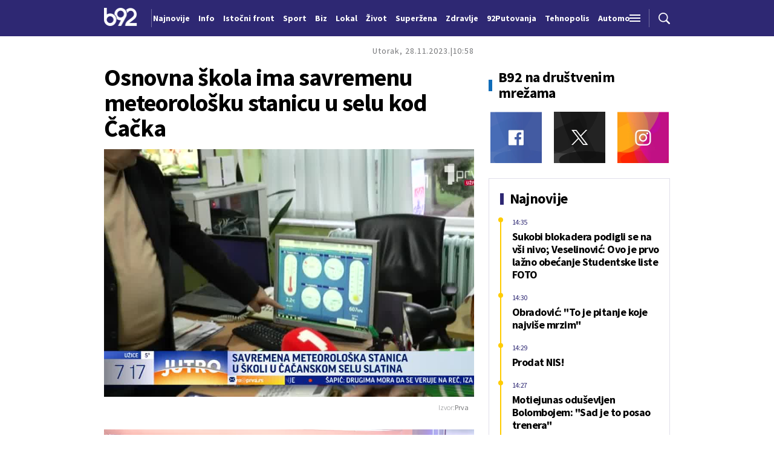

--- FILE ---
content_type: text/html; charset=UTF-8
request_url: https://www.b92.net/o/embed/index?nav_id=2441176&part=1&enablejsapi=1
body_size: 33607
content:
<!DOCTYPE html>
<html lang="sr">
<head>

    
    <title>Osnovna škola ima savremenu meteorološku stanicu u selu kod Čačka  -  B92
</title>
    <meta charset="UTF-8">

    <meta name="viewport" content="width=device-width, initial-scale=1.0">
    <meta name="app-context" content="page">
    <meta name="robots" content="max-image-preview:large">
    
                    <meta name="type" content="Vesti">
    <meta name="author" content="Prva">
    <meta name="description" content="
">
    <meta name="keywords" content="B92, najnovije vesti">
    
            <meta name="theme-color" content="#f2f2f2">
            <meta name="locale" content="sr_RS">
    <meta name="url" content="https://www.b92.net/o/embed/index?nav_id=2441176">
    <meta name="image" content="https://www.b92.net/news/pics/video/2023/11/28/15198804096565bab54fedb327626097.jpg" />

    

    <link rel="canonical" href="https://www.b92.net/o/embed/index?nav_id=2441176">

    
    
    <!-- UPSCORE LANDING START -->
    <script> (function(u,p,s,c,r){u[r]=u[r]||function(p){(u[r].q=u[r].q||[]).push(p)},u[r].ls=1*new Date();
        var a=p.createElement(s),m=p.getElementsByTagName(s)[0];a.async=1;a.src=c;m.parentNode.insertBefore(a,m) })
        (window,document,'script','//files.upscore.com/async/upScore.js','upScore');
        upScore({
        config:{
            domain: 'b92.net',
            article: '#article-content',
            track_positions: false},
        data: {
            section: '',
            taxonomy: '',
            object_id: '2441176-old',
            pubdate: '',
            author: 'b92',
            object_type: 'article',
        }});
    </script>
    <!-- UPSCORE LANDING END -->

    
    <meta property="og:title" content='Osnovna škola ima savremenu meteorološku stanicu u selu kod Čačka
'>
    <meta property="og:locale" content="sr_RS">
    <meta property="og:type" content="Vesti">
    <meta property="og:url" content='https://www.b92.net/o/embed/index'>
    <meta property="og:image" content="https://www.b92.net/news/pics/video/2023/11/28/15198804096565bab54fedb327626097.jpg" />
    <meta property="og:keywords" content="B92, najnovije vesti">
    <meta property="og:description" content="
">
    <meta property="og:site_name" content="B92.net">
    <meta property="og:theme-color" content="#f2f2f2">
    

    <meta name="twitter:title" content='Osnovna škola ima savremenu meteorološku stanicu u selu kod Čačka
'>
    <meta name="twitter:locale" content="sr_RS">
    <meta name="tw:type" content="Vesti">
    <meta name="twitter:url" content="https://www.b92.net/o/embed/index?nav_id=2441176">
    <meta name="twitter:keywords" content="B92, najnovije vesti">
    <meta name="twitter:description" content="
">
    <meta name="twitter:theme-color" content="#f2f2f2">
    <meta name="twitter:image" content="https://www.b92.net/news/pics/video/2023/11/28/15198804096565bab54fedb327626097.jpg" />
    <meta property="fb:pages" content="293558305836">

    
    <!--ios compatibility-->
    <meta name="apple-mobile-web-app-capable" content="yes">
    <meta name="apple-mobile-web-app-title" content='Osnovna škola ima savremenu meteorološku stanicu u selu kod Čačka  -  B92
'>
    <link rel="apple-touch-icon" href="/files/b92/img/icons/apple-icon-144x144.png">

    <!--Android compatibility-->
    <meta name="mobile-web-app-capable" content="yes">
    <meta name="application-name" content='Osnovna škola ima savremenu meteorološku stanicu u selu kod Čačka  -  B92
'>

    
    <meta name="msapplication-TileColor" content="#312670">
    <meta name="msapplication-TileImage" content="/files/b92/img/icons/ms-icon-144x144.png">

    
    
            <meta http-equiv="refresh" content="900" >
    

    <link rel="icon" type="image/png" href="/files/b92/img/icons/android-icon-192x192.png">

            <link rel="icon" type="image/x-icon" href="/files/b92/favicon.ico">
    
    <!--CSS FILES-->
    <link rel="preconnect" href="https://fonts.googleapis.com">
    <link rel="preconnect" href="https://fonts.gstatic.com" crossorigin>
            <link href="https://fonts.googleapis.com/css2?family=Barlow+Semi+Condensed:wght@700&family=Barlow:wght@500&family=Source+Sans+Pro:ital,wght@0,300;0,400;0,600;0,700;1,400;1,600&family=Noto+Sans:wght@400&family=Poppins:wght@300;400;500;600;700&display=swap" rel="stylesheet">
    
    
    <link href="https://b92s.net/v5/css/videojs.b92.css?v=8" rel="stylesheet" type="text/css" />
    <link rel="stylesheet" type="text/css" href="https://b92s.net/video.js/video-js.min.css?v=8">
    <link rel="stylesheet" type="text/css" href="https://b92s.net/video.js/videojs-contrib-ads/videojs-contrib-ads.css?v=8">
    <link rel="stylesheet" type="text/css" href="https://b92s.net/video.js/videojs-contrib-ads/videojs.ads.css?v=8">
    <link rel="stylesheet" type="text/css" href="https://b92s.net/video.js/videojs-ima/videojs.ima.css?v=8">
    

    
                        <link href="/files/b92/css/owl.carousel.css?v=8" rel="stylesheet" type="text/css" />
            <link href="/files/b92/css/swiper.bundle.min.css?v=8" rel="stylesheet" type="text/css" />
            <link href="/files/b92/css/jquery.fancybox.min.css?v=8" rel="stylesheet" type="text/css" />
                        
                                    <link href="/files/b92/css/single-news.css?v=8" rel="stylesheet" type="text/css" />
                    
        
        

    <link rel="stylesheet" href="/files/custom.css?v=8">

        <!-- OLD ARTICLE IMAGE PRELOAD -->
            <link href="https://www.b92.net/news/pics/video/2023/11/28/15198804096565bab54fedb327626097.jpg" as="image" rel="preload" />
        
    
            <!-- (C)2000-2024 Gemius SA - gemiusPrism  / b92.net/b92.net NOVO -->
        <script type="text/javascript">
            var pp_gemius_identifier = '0muV7_tOkU1KgBjG_YgmYXZ3PxO1Bvs7Bs3cYFrAlOD.p7';
            // lines below shouldn't be edited
            function gemius_pending(i) { window[i] = window[i] || function() {var x = window[i+'_pdata'] = window[i+'_pdata'] || []; x[x.length]=Array.prototype.slice.call(arguments, 0);};};
            (function(cmds) { var c; while(c = cmds.pop()) gemius_pending(c)})(['gemius_cmd', 'gemius_hit', 'gemius_event', 'gemius_init', 'pp_gemius_hit', 'pp_gemius_event', 'pp_gemius_init']);
            window.pp_gemius_cmd = window.pp_gemius_cmd || window.gemius_cmd;
            (function(d,t) {try {var gt=d.createElement(t),s=d.getElementsByTagName(t)[0],l='http'+((location.protocol=='https:')?'s':''); gt.setAttribute('async','async');
            gt.setAttribute('defer','defer'); gt.src=l+'://gars.hit.gemius.pl/xgemius.js'; s.parentNode.insertBefore(gt,s);} catch (e) {}})(document,'script');
        </script>
        
    <!-- Google Tag Manager -->
    <script>(function(w,d,s,l,i){w[l]=w[l]||[];w[l].push({'gtm.start':
    new Date().getTime(),event:'gtm.js'});var f=d.getElementsByTagName(s)[0],
    j=d.createElement(s),dl=l!='dataLayer'?'&l='+l:'';j.async=true;j.src=
    'https://www.googletagmanager.com/gtm.js?id='+i+dl;f.parentNode.insertBefore(j,f);
    })(window,document,'script','dataLayer','GTM-K88DKZX');</script>
    <!-- End Google Tag Manager -->

    

    
            <script>

            let adsKeywords = {"pageType":"article","articleId":"2441176","bannerSafe":"1","section":"B92","articleCategory":"category","articleSubcategory":"subcategory","source":"Prva","pubdate":"2023-11-28 10:58:28","author":"","articleTags":[]};

        </script>
        <!-- DIDOMI CMP START -->
<script type="text/javascript">window.gdprAppliesGlobally=true;(function(){function n(e){if(!window.frames[e]){if(document.body&&document.body.firstChild){var t=document.body;var r=document.createElement("iframe");r.style.display="none";r.name=e;r.title=e;t.insertBefore(r,t.firstChild)}else{setTimeout(function(){n(e)},5)}}}function e(r,a,o,s,c){function e(e,t,r,n){if(typeof r!=="function"){return}if(!window[a]){window[a]=[]}var i=false;if(c){i=c(e,n,r)}if(!i){window[a].push({command:e,version:t,callback:r,parameter:n})}}e.stub=true;e.stubVersion=2;function t(n){if(!window[r]||window[r].stub!==true){return}if(!n.data){return}var i=typeof n.data==="string";var e;try{e=i?JSON.parse(n.data):n.data}catch(t){return}if(e[o]){var a=e[o];window[r](a.command,a.version,function(e,t){var r={};r[s]={returnValue:e,success:t,callId:a.callId};if(n.source){n.source.postMessage(i?JSON.stringify(r):r,"*")}},a.parameter)}}if(typeof window[r]!=="function"){window[r]=e;if(window.addEventListener){window.addEventListener("message",t,false)}else{window.attachEvent("onmessage",t)}}}e("__uspapi","__uspapiBuffer","__uspapiCall","__uspapiReturn");n("__uspapiLocator");e("__tcfapi","__tcfapiBuffer","__tcfapiCall","__tcfapiReturn");n("__tcfapiLocator");(function(e){var t=document.createElement("link");t.rel="preconnect";t.as="script";var r=document.createElement("link");r.rel="dns-prefetch";r.as="script";var n=document.createElement("link");n.rel="preload";n.as="script";var i=document.createElement("script");i.id="spcloader";i.type="text/javascript";i["async"]=true;i.charset="utf-8";var a="https://sdk.privacy-center.org/"+e+"/loader.js?target="+document.location.hostname;if(window.didomiConfig&&window.didomiConfig.user){var o=window.didomiConfig.user;var s=o.country;var c=o.region;if(s){a=a+"&country="+s;if(c){a=a+"&region="+c}}}t.href="https://sdk.privacy-center.org/";r.href="https://sdk.privacy-center.org/";n.href=a;i.src=a;var d=document.getElementsByTagName("script")[0];d.parentNode.insertBefore(t,d);d.parentNode.insertBefore(r,d);d.parentNode.insertBefore(n,d);d.parentNode.insertBefore(i,d)})("5d4f9a97-bbaf-43db-8979-d91911adce82")})();</script>
<script type="text/javascript">
window.didomiConfig = {
    user: {
        bots: {
            consentRequired: false,
            types: ['crawlers', 'performance'],
            // https://developers.didomi.io/cmp/web-sdk/consent-notice/bots
            extraUserAgents: ['cXensebot', 'Lighthouse'],
        }
    }
};
</script>
<!-- DIDOMI CMP END --><style>
.single-news-content .banner-responsive {
	flex-direction:  column;
}
.single-news-content .banner-responsive > * {
	width: auto !important;
}
.single-news-content .banner-responsive .banner-wrapper {
	width: 100%;
}
.single-news-content .banner-responsive .banner-wrapper .banner-inner {
	    display: flex;
	    flex-wrap: wrap;
    justify-content: space-around;
}
.single-news-content .banner-responsive .banner-wrapper .banner-inner div {
	margin-bottom: 10px;
}
@media screen and (max-width: 991px){
	.lupon-sticky { bottom: 70px !important;}
}
</style>
                                                                                                                    <script type="text/javascript">
    (function(c,l,a,r,i,t,y){
        c[a]=c[a]||function(){(c[a].q=c[a].q||[]).push(arguments)};
        t=l.createElement(r);t.async=1;t.src="https://www.clarity.ms/tag/"+i;
        y=l.getElementsByTagName(r)[0];y.parentNode.insertBefore(t,y);
    })(window, document, "clarity", "script", "fqzxjiy0w7");
</script>
                                                                                                                    <script async src='https://hl.upscore.com/config/b92.net.js'></script>
                                                                                                                    <!--<head>-->
<script>
  var esadt;esadt||((esadt=esadt||{}).cmd=esadt.cmd||[],function(){var t=document.createElement("script");t.async=!0,t.id="esadt",t.type="text/javascript";var e="https:"==document.location.protocol;t.src=(e?"https:":"http:")+"///sspjs.eskimi.com/esadt.js",(e=document.getElementsByTagName("script")[0]).parentNode.insertBefore(t,e)}());
</script>
<!--</head>-->
                                                
    


</head>

<body>
  <!-- Google Tag Manager (noscript) -->
    <noscript><iframe src="https://www.googletagmanager.com/ns.html?id=GTM-PHVNJCRH" height="0" width="0" style="display:none;visibility:hidden"></iframe></noscript>
    <!-- End Google Tag Manager (noscript) --><!-- End Google Tag Manager (noscript) -->
    
    
    
    <style>
    :root {
        --categoryColor: #2E2873;
    }
</style>


<div class="header-default-wrapper">
    <div class="banner-header">
        <div class='container'>
                    </div>
    </div>
    <header class="header-default" style="background-color:;
                background-image: url('');">
        <div class="container">
            <div class="header-wrapper">
                <a href="/" class="header-logo" aria-label="Logo">
                    <img src="/files/b92/img/logo-b92.png" alt="logo B92" width="55" height="30">
                </a>
                <div class="header-scroll-menu">
                    <a href="https://www.b92.net/najnovije-vesti" style="color:" class="">Najnovije</a>
                                                                                                    
                                                                                                <a href="/info">
                                    <span style="color:">Info</span></a>
                                                                                                                                                                                      
                                                                                                <a  href="/tema/19/istocni-front">
                                    <span style="color:">Istočni front</span></a>
                                    
                                
                                                                                                                                                                                      
                                                                                                <a href="https://www.b92.net/sport">
                                    <span style="color:">Sport</span></a>
                                                                                                                                                                                      
                                                                                                <a href="https://www.b92.net/biz">
                                    <span style="color:">Biz</span></a>
                                                                                                                                                                                      
                                                                                                <a href="https://www.b92.net/lokal">
                                    <span style="color:">Lokal</span></a>
                                                                                                                                                                                      
                                                                                                <a href="/zivot">
                                    <span style="color:">Život</span></a>
                                                                                                                                                                                      
                                                                                                <a href="https://superzena.b92.net">
                                    <span style="color:">Superžena</span></a>
                                                                                                                                                                                      
                                                                                                <a href="/zdravlje">
                                    <span style="color:">Zdravlje</span></a>
                                                                                                                                                                                      
                                                                                                <a href="https://www.b92.net/putovanja">
                                    <span style="color:">92Putovanja</span></a>
                                                                                                                                                                                      
                                                                                                <a href="/tehnopolis">
                                    <span style="color:">Tehnopolis</span></a>
                                                                                                                                                                                      
                                                                                                <a href="/automobili">
                                    <span style="color:">Automobili</span></a>
                                                                                                                                                                                      
                                                                                                <a href="/kultura">
                                    <span style="color:">Kultura</span></a>
                                                                                                                                                                                      
                                                                                                <a href="/esports">
                                    <span style="color:">eSports</span></a>
                                                                                                                                                                                      
                                                                                                                                        <a href="/specijal/3/english">
                                            <span style="color:">
                                                                                                    English
                                                                                            </span>
                                        </a>
                                                                                                                                                          </div>
                <div class="navbar-toggler">
                    <img src="/files/b92/img/icons/menu.png" alt="menu">
                </div>
                <a href="https://www.b92.net/najnovije-vesti" class="search-link">
                    <img src="/files/b92/img/icons/zoom.png" alt="search">
                </a>
            </div>
        </div>
        <div class="new-live-news">
            <span class="new-live-btn">Nova vest</span>
        </div>
    </header>
</div>
<div class="header-menu-bg"></div>
<div class="header-aditional-menu">
    <div class="header-aditional-menu-inner">
        <span class="close-menu">
            <img src="/files/b92/img/icons/close.png" alt="close">
        </span>
        <ul class="header-menu">
            <li class="menu-item">
                <a href="https://www.b92.net/najnovije-vesti" class="menu-link active">Najnovije</a>
                                                            <a href="https://www.b92.net/info" class="menu-link active">Info
                                                                                        <span class="toggle-submenu submenu-chevron">
                                    <svg width='22' height="18">
                                        <use xlink:href="/files/b92/fontawesome/solid.svg#chevron-down"></use>
                                    </svg>
                                </span>
                                                    </a>
                                                    <ul class="submenu">
                                                                                                        <li class="submenu-item">
                                        <a href="/info/politika" class="submenu-link">Politika</a>
                                    </li>
                                                                                                        <li class="submenu-item">
                                        <a href="/info/drustvo" class="submenu-link">Društvo</a>
                                    </li>
                                                                                                        <li class="submenu-item">
                                        <a href="/info/hronika" class="submenu-link">Hronika</a>
                                    </li>
                                                                                                        <li class="submenu-item">
                                        <a href="/info/kosovo" class="submenu-link">Kosovo</a>
                                    </li>
                                                                                                        <li class="submenu-item">
                                        <a href="/info/region" class="submenu-link">Region</a>
                                    </li>
                                                                                                        <li class="submenu-item">
                                        <a href="/info/svet" class="submenu-link">Svet</a>
                                    </li>
                                                                                                        <li class="submenu-item">
                                        <a href="/info/razno" class="submenu-link">Razno</a>
                                    </li>
                                                                                                                                            
                                                                    <li class="submenu-item">
                                        <a href="https://www.b92.net/tema/21/rat-u-svetoj-zemlji" class="submenu-link">Rat na Bliskom istoku</a>
                                    </li>
                                                            </ul>

                                                                                                        
                            <a href="https://www.b92.net/biz" class="menu-link active">Biz
                                                                                                    <span class="toggle-submenu submenu-chevron">
                                        <svg width='22' height="18">
                                            <use xlink:href="/files/b92/fontawesome/solid.svg#chevron-down"></use>
                                        </svg>
                                    </span>
                                                            </a>
                        
                                                    <ul class="submenu">
                                                                                                        <li class="submenu-item">
                                        <a href="https://www.b92.net/biz/srbija" class="submenu-link">Srbija</a>
                                    </li>
                                                                                                        <li class="submenu-item">
                                        <a href="https://www.b92.net/biz/region" class="submenu-link">Region</a>
                                    </li>
                                                                                                        <li class="submenu-item">
                                        <a href="https://www.b92.net/biz/svet" class="submenu-link">Svet</a>
                                    </li>
                                                                                                        <li class="submenu-item">
                                        <a href="https://www.b92.net/biz/moj-kvadrat" class="submenu-link">Moj kvadrat</a>
                                    </li>
                                                                                                                                                                                    <li class="submenu-item">
                                        <a href="https://www.b92.net/biz/fokus" class="submenu-link">Fokus</a>
                                    </li>
                                                            </ul>
                                                                                                        
                            <a href="https://www.b92.net/lokal" class="menu-link active">Lokal
                                                                                                    <span class="toggle-submenu submenu-chevron">
                                        <svg width='22' height="18">
                                            <use xlink:href="/files/b92/fontawesome/solid.svg#chevron-down"></use>
                                        </svg>
                                    </span>
                                                            </a>
                        
                                                    <ul class="submenu">
                                                                                                        <li class="submenu-item">
                                        <a href="https://www.b92.net/lokal/beograd" class="submenu-link">Beograd</a>
                                    </li>
                                                                                                        <li class="submenu-item">
                                        <a href="https://www.b92.net/lokal/nis" class="submenu-link">Niš</a>
                                    </li>
                                                                                                        <li class="submenu-item">
                                        <a href="https://www.b92.net/lokal/novi-sad" class="submenu-link">Novi Sad</a>
                                    </li>
                                                                                                        <li class="submenu-item">
                                        <a href="https://www.b92.net/lokal/kragujevac" class="submenu-link">Kragujevac</a>
                                    </li>
                                                                                                        <li class="submenu-item">
                                        <a href="https://www.b92.net/lokal/subotica" class="submenu-link">Subotica</a>
                                    </li>
                                                                                                        <li class="submenu-item">
                                        <a href="https://www.b92.net/lokal/cacak" class="submenu-link">Čačak</a>
                                    </li>
                                                                                                        <li class="submenu-item">
                                        <a href="https://www.b92.net/lokal/novi-pazar" class="submenu-link">Novi Pazar</a>
                                    </li>
                                                                                                        <li class="submenu-item">
                                        <a href="https://www.b92.net/lokal/zrenjanin" class="submenu-link">Zrenjanin</a>
                                    </li>
                                                                                                        <li class="submenu-item">
                                        <a href="https://www.b92.net/lokal/krusevac" class="submenu-link">Kruševac</a>
                                    </li>
                                                                                                        <li class="submenu-item">
                                        <a href="https://www.b92.net/lokal/leskovac" class="submenu-link">Leskovac</a>
                                    </li>
                                                                                                        <li class="submenu-item">
                                        <a href="https://www.b92.net/lokal/jagodina" class="submenu-link">Jagodina</a>
                                    </li>
                                                                                                        <li class="submenu-item">
                                        <a href="https://www.b92.net/lokal/sid" class="submenu-link">Šid</a>
                                    </li>
                                                            </ul>
                                                                                                        
                            <a href="https://www.b92.net/sport" class="menu-link active">Sport
                                                                                                    <span class="toggle-submenu submenu-chevron">
                                        <svg width='22' height="18">
                                            <use xlink:href="/files/b92/fontawesome/solid.svg#chevron-down"></use>
                                        </svg>
                                    </span>
                                                            </a>
                        
                                                    <ul class="submenu">
                                                                                                        <li class="submenu-item">
                                        <a href="https://www.b92.net/sport/fudbal" class="submenu-link">Fudbal</a>
                                    </li>
                                                                                                        <li class="submenu-item">
                                        <a href="https://www.b92.net/sport/kosarka" class="submenu-link">Košarka</a>
                                    </li>
                                                                                                        <li class="submenu-item">
                                        <a href="https://www.b92.net/sport/tenis" class="submenu-link">Tenis</a>
                                    </li>
                                                                                                        <li class="submenu-item">
                                        <a href="https://www.b92.net/sport/atletika" class="submenu-link">Atletika</a>
                                    </li>
                                                                                                        <li class="submenu-item">
                                        <a href="https://www.b92.net/sport/odbojka" class="submenu-link">Odbojka</a>
                                    </li>
                                                                                                        <li class="submenu-item">
                                        <a href="https://www.b92.net/sport/vaterpolo" class="submenu-link">Vaterpolo</a>
                                    </li>
                                                                                                        <li class="submenu-item">
                                        <a href="https://www.b92.net/sport/rukomet" class="submenu-link">Rukomet</a>
                                    </li>
                                                                                                        <li class="submenu-item">
                                        <a href="https://www.b92.net/sport/auto-moto" class="submenu-link">Auto-moto</a>
                                    </li>
                                                                                                        <li class="submenu-item">
                                        <a href="https://www.b92.net/sport/pojedinacni-sportovi" class="submenu-link">Pojedinačni sportovi</a>
                                    </li>
                                                                                                        <li class="submenu-item">
                                        <a href="https://www.b92.net/sport/ekipni-sportovi" class="submenu-link">Ekipni sportovi</a>
                                    </li>
                                                                                                        <li class="submenu-item">
                                        <a href="https://www.b92.net/sport/zimski-sportovi" class="submenu-link">Zimski sportovi</a>
                                    </li>
                                                                                                        <li class="submenu-item">
                                        <a href="https://www.b92.net/sport/sportovi-na-vodi" class="submenu-link">Sportovi na vodi</a>
                                    </li>
                                                                                                        <li class="submenu-item">
                                        <a href="https://www.b92.net/sport/borilacki-sportovi" class="submenu-link">Borilački sportovi</a>
                                    </li>
                                                                                                        <li class="submenu-item">
                                        <a href="https://www.b92.net/sport/olimpizam" class="submenu-link">Olimpizam</a>
                                    </li>
                                                                                                                                                                                                                    </ul>
                                                                                                    
                                                                                    <a href="https://www.b92.net/specijal/5/euroleague" class="menu-link active ">
                                    Euroleague
                                </a>
                                                                                                                                
                                                                                    <a href="https://www.b92.net/specijal/1/nba" class="menu-link active ">
                                    NBA
                                </a>
                                                                                                                                    <a href="https://www.b92.net/zivot" class="menu-link active">Život
                                                                                        <span class="toggle-submenu submenu-chevron">
                                    <svg width='22' height="18">
                                        <use xlink:href="/files/b92/fontawesome/solid.svg#chevron-down"></use>
                                    </svg>
                                </span>
                                                    </a>
                                                    <ul class="submenu">
                                                                                                        <li class="submenu-item">
                                        <a href="/zivot/aktuelno" class="submenu-link">Aktuelno</a>
                                    </li>
                                                                                                        <li class="submenu-item">
                                        <a href="/zivot/nauka" class="submenu-link">Nauka</a>
                                    </li>
                                                                                                        <li class="submenu-item">
                                        <a href="/zivot/istorija" class="submenu-link">Istorija</a>
                                    </li>
                                                                                                        <li class="submenu-item">
                                        <a href="/zivot/tabu" class="submenu-link">Tabu</a>
                                    </li>
                                                                                                        <li class="submenu-item">
                                        <a href="/zivot/ljubimac" class="submenu-link">Ljubimac</a>
                                    </li>
                                                                                                                                            
                                                            </ul>

                                                                                                        <a href="https://www.b92.net/zdravlje" class="menu-link active">Zdravlje
                                                                                        <span class="toggle-submenu submenu-chevron">
                                    <svg width='22' height="18">
                                        <use xlink:href="/files/b92/fontawesome/solid.svg#chevron-down"></use>
                                    </svg>
                                </span>
                                                    </a>
                                                    <ul class="submenu">
                                                                                                        <li class="submenu-item">
                                        <a href="/zdravlje/aktuelno" class="submenu-link">Aktuelno</a>
                                    </li>
                                                                                                        <li class="submenu-item">
                                        <a href="/zdravlje/bolesti" class="submenu-link">Bolesti</a>
                                    </li>
                                                                                                        <li class="submenu-item">
                                        <a href="/zdravlje/prevencija" class="submenu-link">Prevencija</a>
                                    </li>
                                                                                                        <li class="submenu-item">
                                        <a href="/zdravlje/mentalno-zdravlje" class="submenu-link">Mentalno zdravlje</a>
                                    </li>
                                                                                                        <li class="submenu-item">
                                        <a href="/zdravlje/ishrana" class="submenu-link">Ishrana</a>
                                    </li>
                                                                                                                                            
                                                            </ul>

                                                                                                        
                            <a href="https://superzena.b92.net" class="menu-link active">Superžena
                                                                                                    <span class="toggle-submenu submenu-chevron">
                                        <svg width='22' height="18">
                                            <use xlink:href="/files/b92/fontawesome/solid.svg#chevron-down"></use>
                                        </svg>
                                    </span>
                                                            </a>
                        
                                                    <ul class="submenu">
                                                                                                        <li class="submenu-item">
                                        <a href="https://superzena.b92.net/zivoti-poznatih" class="submenu-link">Životi poznatih</a>
                                    </li>
                                                                                                        <li class="submenu-item">
                                        <a href="https://superzena.b92.net/moda" class="submenu-link">Moda</a>
                                    </li>
                                                                                                        <li class="submenu-item">
                                        <a href="https://superzena.b92.net/dom-i-porodica" class="submenu-link">Dom i porodica</a>
                                    </li>
                                                                                                        <li class="submenu-item">
                                        <a href="https://superzena.b92.net/kuhinja" class="submenu-link">Kuhinja</a>
                                    </li>
                                                                                                        <li class="submenu-item">
                                        <a href="https://superzena.b92.net/lepa-i-zdrava" class="submenu-link">Lepa i zdrava</a>
                                    </li>
                                                                                                        <li class="submenu-item">
                                        <a href="https://superzena.b92.net/ljubav-i-strast" class="submenu-link">Ljubav i strast</a>
                                    </li>
                                                                                                        <li class="submenu-item">
                                        <a href="https://superzena.b92.net/astro" class="submenu-link">Astro</a>
                                    </li>
                                                                                                                                                                                    <li class="submenu-item">
                                        <a href="https://superzena.b92.net/superzene" class="submenu-link">Superžene</a>
                                    </li>
                                                                                                                                                                                    <li class="submenu-item">
                                        <a href="https://superzena.b92.net/superstav" class="submenu-link">Superstav</a>
                                    </li>
                                                                                                                                        </ul>
                                                                                                        
                            <a href="https://www.b92.net/putovanja" class="menu-link active">92Putovanja
                                                                                                    <span class="toggle-submenu submenu-chevron">
                                        <svg width='22' height="18">
                                            <use xlink:href="/files/b92/fontawesome/solid.svg#chevron-down"></use>
                                        </svg>
                                    </span>
                                                            </a>
                        
                                                    <ul class="submenu">
                                                                                                        <li class="submenu-item">
                                        <a href="https://www.b92.net/putovanja/moj-put" class="submenu-link">Moj put</a>
                                    </li>
                                                                                                        <li class="submenu-item">
                                        <a href="https://www.b92.net/putovanja/aktuelno" class="submenu-link">Aktuelno</a>
                                    </li>
                                                                                                        <li class="submenu-item">
                                        <a href="https://www.b92.net/putovanja/zanimljivosti" class="submenu-link">Zanimljivosti</a>
                                    </li>
                                                                                                        <li class="submenu-item">
                                        <a href="https://www.b92.net/putovanja/zimovanje" class="submenu-link">Zimovanje</a>
                                    </li>
                                                                                                        <li class="submenu-item">
                                        <a href="https://www.b92.net/putovanja/letovanje" class="submenu-link">Letovanje</a>
                                    </li>
                                                                                                                                        </ul>
                                                                                                        <a href="https://www.b92.net/automobili" class="menu-link active">Automobili
                                                                                        <span class="toggle-submenu submenu-chevron">
                                    <svg width='22' height="18">
                                        <use xlink:href="/files/b92/fontawesome/solid.svg#chevron-down"></use>
                                    </svg>
                                </span>
                                                    </a>
                                                    <ul class="submenu">
                                                                                                        <li class="submenu-item">
                                        <a href="/automobili/aktuelno" class="submenu-link">Aktuelno</a>
                                    </li>
                                                                                                        <li class="submenu-item">
                                        <a href="/automobili/testovi" class="submenu-link">Testovi</a>
                                    </li>
                                                                                                        <li class="submenu-item">
                                        <a href="/automobili/polovnjak" class="submenu-link">Polovnjak</a>
                                    </li>
                                                                                                        <li class="submenu-item">
                                        <a href="/automobili/visoki-napon" class="submenu-link">Visoki napon</a>
                                    </li>
                                                                                                        <li class="submenu-item">
                                        <a href="/automobili/garaza" class="submenu-link">Garaža</a>
                                    </li>
                                                                                                        <li class="submenu-item">
                                        <a href="/automobili/zanimljivosti" class="submenu-link">Zanimljivosti</a>
                                    </li>
                                                                                                                                            
                                                            </ul>

                                                                                                        <a href="https://www.b92.net/tehnopolis" class="menu-link active">Tehnopolis
                                                                                        <span class="toggle-submenu submenu-chevron">
                                    <svg width='22' height="18">
                                        <use xlink:href="/files/b92/fontawesome/solid.svg#chevron-down"></use>
                                    </svg>
                                </span>
                                                    </a>
                                                    <ul class="submenu">
                                                                                                        <li class="submenu-item">
                                        <a href="/tehnopolis/aktuelno" class="submenu-link">Aktuelno</a>
                                    </li>
                                                                                                        <li class="submenu-item">
                                        <a href="/tehnopolis/apps" class="submenu-link">Apps</a>
                                    </li>
                                                                                                        <li class="submenu-item">
                                        <a href="/tehnopolis/android" class="submenu-link">Android</a>
                                    </li>
                                                                                                        <li class="submenu-item">
                                        <a href="/tehnopolis/ios" class="submenu-link">iOS</a>
                                    </li>
                                                                                                        <li class="submenu-item">
                                        <a href="/tehnopolis/racunari" class="submenu-link">Računari</a>
                                    </li>
                                                                                                        <li class="submenu-item">
                                        <a href="/tehnopolis/testovi" class="submenu-link">Testovi</a>
                                    </li>
                                                                                                        <li class="submenu-item">
                                        <a href="/tehnopolis/gejming" class="submenu-link">Gejming</a>
                                    </li>
                                                                                                                                            
                                                            </ul>

                                                                                                        <a href="https://www.b92.net/kultura" class="menu-link active">Kultura
                                                                                        <span class="toggle-submenu submenu-chevron">
                                    <svg width='22' height="18">
                                        <use xlink:href="/files/b92/fontawesome/solid.svg#chevron-down"></use>
                                    </svg>
                                </span>
                                                    </a>
                                                    <ul class="submenu">
                                                                                                        <li class="submenu-item">
                                        <a href="/kultura/aktuelno" class="submenu-link">Aktuelno</a>
                                    </li>
                                                                                                        <li class="submenu-item">
                                        <a href="/kultura/filmtv" class="submenu-link">Film/TV</a>
                                    </li>
                                                                                                        <li class="submenu-item">
                                        <a href="/kultura/muzika" class="submenu-link">Muzika</a>
                                    </li>
                                                                                                        <li class="submenu-item">
                                        <a href="/kultura/pozoriste" class="submenu-link">Pozorište</a>
                                    </li>
                                                                                                        <li class="submenu-item">
                                        <a href="/kultura/knjigestripovi" class="submenu-link">Knjige/Stripovi</a>
                                    </li>
                                                                                                                                            
                                                            </ul>

                                                                                                        <a href="https://www.b92.net/esports" class="menu-link active">eSports
                                                                                        <span class="toggle-submenu submenu-chevron">
                                    <svg width='22' height="18">
                                        <use xlink:href="/files/b92/fontawesome/solid.svg#chevron-down"></use>
                                    </svg>
                                </span>
                                                    </a>
                                                    <ul class="submenu">
                                                                                                        <li class="submenu-item">
                                        <a href="/esports/cs2" class="submenu-link">CS2</a>
                                    </li>
                                                                                                        <li class="submenu-item">
                                        <a href="/esports/lol" class="submenu-link">LoL</a>
                                    </li>
                                                                                                                                                                                    <li class="submenu-item">
                                        <a href="/esports/domaca-scena" class="submenu-link">Domaća scena</a>
                                    </li>
                                                                                                                                                                                                                                                                <li class="submenu-item">
                                        <a href="/esports/fortnite" class="submenu-link">Fortnite</a>
                                    </li>
                                                                                                        <li class="submenu-item">
                                        <a href="/esports/valorant" class="submenu-link">Valorant</a>
                                    </li>
                                                                                                        <li class="submenu-item">
                                        <a href="/esports/aktuelno" class="submenu-link">Aktuelno</a>
                                    </li>
                                                                                                                                            
                                                            </ul>

                                                                                                    
                                                                                    <a href="https://www.b92.net/specijal/3/english" class="menu-link active ">
                                    English
                                </a>
                                                                                                    </li>
            <li class="menu-item">
                <a href="#" class="menu-link active">

                </a>

            </li>
        </ul>
    </div>
    <div class="app-links">
        <a href="https://play.google.com/store/apps/details?id=net.b92.android.brisbane&amp;hl=en&amp;gl=US" aria-label="Google Play">
            <img src="/files/b92/img/googleplay.webp" alt="Google Play" width="auto" height="auto">
        </a>
        <a href="https://apps.apple.com/us/app/b92/id513918593" aria-label="App Store">
            <img src="/files/b92/img/appstore.webp" alt="App Store" width="auto" height="auto">
        </a>
    </div>
</div>

    
    <main >

            <style>
        .single-news .single-news-content {
            font-size: 16px;
            line-height: 22px;
            margin-bottom: 22px;
        }

        .single-news-content strong {
            font-weight:bold !important;
        }
        @media (min-width: 1300px) {
            .single-news .single-news-content {
                font-size: 20px;
                line-height: 30px;
            }
        }
    </style>
    <style>
    .lokal-subcategory-menu-list {
        padding-left:215px !important;
    }
</style>
            <section class="subcategory-menu-wrapper" style="background-color: ">
            <div class="container">
                <div class="subcategory-menu">
                    <ul class="subcategory-menu-list ">
                                                
                        
                    </ul>
                </div>
            </div>
        </section>
    


            <section class="single-news">
        <div class="container">
            <div class="layout">
                <div class="main-content">
                    <div class="single-news-header">
                                                <div class="single-news-time">
                            <p class="single-news-date">Utorak, 28.11.2023.</p>
                            <p class="single-news-hour">10:58</p>
                        </div>
                        <h1 class="single-news-title">Osnovna škola ima savremenu meteorološku stanicu u selu kod Čačka</h1>
                                                <div class="single-news-author" style="order: 4">
                                                            <p>
                                    
                                    
                                                                            Izvor: <span>Prva</span>
                                                                    </p>
                                                    </div>
                        <figure class="single-news-lead-image">
                            <div class="img-placeholder">
                                <picture>
                                                                                                                <img src="https://www.b92.net/news/pics/video/2023/11/28/15198804096565bab54fedb327626097.jpg"
                                             alt="Osnovna škola ima savremenu meteorološku stanicu u selu kod Čačka"
                                             fetchpriority="high"
                                             loading="eager"
                                             class="lazyload">
                                                                    </picture>
                            </div>
                                                            <div class='image-info'>
                                    <span class='caption'></span>
                                    <span class='source'></span>
                                </div>
                                                    </figure>
                    </div>
                    
                    <div class="single-news-layout">

                        <div class="single-news-content old-single-news">
                                                                    <p></p>
                                
                                                                <p></p>
                                
                                

                                                                                                                                                                                                                                                                                
                                        

                                                                                    
                                                                                            <div>
                                                                                                                                                                <video id="content_video" class="video-js vjs-default-skin vjs-16-9" controls preload="auto"
    playsinline="playsinline" data-setup="{}">
    <source src="http://v.b92s.net/video/2023/11/28/19977142216565bab449ac8359415359-lokal_osnovna-skola-ima-savremenu-meteorolosku-stanicu-u-selu-kod-cacka.mp4" type='video/mp4' data-quality="hd" data-res="HD"
        data-default="true">
    <p class="vjs-no-js">
        To view this video please enable JavaScript, and consider upgrading to a web browser
        that
        <a href="http://v.b92s.net/video/2023/11/28/19977142216565bab449ac8359415359-lokal_osnovna-skola-ima-savremenu-meteorolosku-stanicu-u-selu-kod-cacka.mp4" target="_blank">supports HTML5
            video</a>
    </p>
</video>
                                                                                                    </div>
                                                                                                                                                                                                                                                                                                    <!-- banner code for intext-1 -->
                    <div class="banner ">
                        <div class='banner-wrapper'>
                            <div class='banner-inner '>
                            <div id="widget-pasus" data-ayu-widget="34"></div><script src="https://www.w4m.rs/tracker.js" async></script>
<style>
@media screen and (max-width: 500px){
.ayuWidget.latest-news.ayuLatest2{display:flex !important;}
.ayuPost.news-item.ayuNews2:nth-of-type(3){display: none !important;}
}
</style>
                            </div>
                        </div>
                    </div>
                                                            
    


                                                                                                                                            <div class="disclaimer-old-news">
                                    <p>Ovo je arhivirana verzija originalne stranice. Izvinjavamo se ukoliko, usled tehničkih ograničenja,
                                        stranica i njen sadržaj ne odgovaraju originalnoj verziji.</p>
                                </div>
                                                                    <div class="single-news-comments">
                                        <h4 class="section-title">
                                            <span class="title-border" style="background-color: #2E2873;"></span>
                                            <span>Komentari</span>
                                            <a href="/komentari?nav_id=2441176&categoryid=0&subcategoryid=0"
                                                class="single-news-comments-number">0</a>
                                        </h4>
                                        <a href="/komentari?nav_id=2441176" class="btn transparent-btn">Pogledaj
                                            komentare</a>
                                        
                                    </div>
                                                        </div>
                        <div class="single-news-sidebar">
                                                            <h4 class="section-title comments-title">
                                    <a href="/komentari?nav_id=2441176&categoryid=0&subcategoryid=0"
                                        class="single-news-comments-number">0</a>
                                    <span>Komentari</span>
                                </h4>
                                                        <div class="read-more-news-sidebar">
        <h4 class="section-title">
            <span class="title-border" style="background-color: #2E2873;"></span>
            <span>Možda vas zanima</span>
        </h4>
        <div class="news-box">
                            <article class="news-item  "   >
    <div class="news-item-image-wrapper">
                            <a href="https://www.b92.net/sport/vaterpolo/vesti/199652/uzivo-madjarska-srbija-vaterpolo-evropsko-prvenstvo-live-prenos/vest" class="news-item-image" >
        
            
            <picture>
                                                            <source srcset="/data/images/2026-01-18/204555_hungary-serbia-05_ig.webp?timestamp=1768771997" media="(min-width: 1300px)" type="image/webp">
                                            <source srcset="/data/images/2026-01-18/204555_hungary-serbia-05_ig.webp?timestamp=1768771997" media="(min-width: 992px)" type="image/webp">
                                            <source srcset="/data/images/2026-01-18/204555_hungary-serbia-05_ig.webp?timestamp=1768771997" media="(min-width: 768px)" type="image/webp">
                                            <source srcset="/data/images/2026-01-18/204555_hungary-serbia-05_ig.webp?timestamp=1768771997" media="(min-width: 576px)" type="image/webp">
                                            <source srcset="/data/images/2026-01-18/204555_hungary-serbia-05_ig.webp?timestamp=1768771997" media="(min-width: 420px)" type="image/webp">
                                            <source srcset="/data/images/2026-01-18/204555_hungary-serbia-05_ig.webp?timestamp=1768771997" media="(min-width: 100px)" type="image/webp">
                                                    <img
                src="/data/images/2026-01-18/204555_hungary-serbia-05_kf.JPG?timestamp=1768771997"
                                alt="Srbija je u polufinalu Evropskog prvenstva!"
                                    class="lazyload"
                    loading="lazy"
                                >
            </picture>
        </a>
                                
                                                                                                
                                        <a href="https://www.b92.net/sport/svi-komentari/199652" class="news-item-comments-number">96</a>
                        <a href="https://www.b92.net/sport/svi-komentari/199652" class="news-item-author">B92.sport</a>
                        </div>
    <div class="news-item-data">
        

                    <a href="https://www.b92.net/sport/specijal/132/vaterpolo-2026" class="news-item-category"
                                    style="color:#106DB9"
                >
                Vaterpolo 2026
            </a>
        
                    <h2 class="news-item-title">
                                    <a href="https://www.b92.net/sport/vaterpolo/vesti/199652/uzivo-madjarska-srbija-vaterpolo-evropsko-prvenstvo-live-prenos/vest">
                                                <span >
                    Srbija je u polufinalu Evropskog prvenstva!
                </span>
            </a></h2>
                <p class="news-item-description">Vaterpolo reprezentacija Srbije je savladala Mađarsku sa 15:14, u okviru 5. kola Evropskog prvenstva u “Beogradskoj areni”.</p>
        <div class="news-item-time">
            <p class="news-item-hour">21:50</p>
                
            <p class="news-item-date"> 18.1.2026.</p>

            <p class="news-item-before-time">
                <span class="before-time-number">16</span>
                <span class="before-time-text">h</span>
            </p>
        </div>
    </div>
 </article>
                            <article class="news-item  "   >
    <div class="news-item-image-wrapper">
                            <a href="https://www.b92.net/biz/svet/vesti/199218/kina-obustavila-uvoz-struje-iz-rusije/vest" class="news-item-image" >
        
            
            <picture>
                                                            <source srcset="/data/images/2024-03-06/3008_1_ig.webp?timestamp=1768665938" media="(min-width: 1300px)" type="image/webp">
                                            <source srcset="/data/images/2024-03-06/3008_1_ig.webp?timestamp=1768665938" media="(min-width: 992px)" type="image/webp">
                                            <source srcset="/data/images/2024-03-06/3008_1_ig.webp?timestamp=1768665938" media="(min-width: 768px)" type="image/webp">
                                            <source srcset="/data/images/2024-03-06/3008_1_ig.webp?timestamp=1768665938" media="(min-width: 576px)" type="image/webp">
                                            <source srcset="/data/images/2024-03-06/3008_1_ig.webp?timestamp=1768665938" media="(min-width: 420px)" type="image/webp">
                                            <source srcset="/data/images/2024-03-06/3008_1_ig.webp?timestamp=1768665938" media="(min-width: 100px)" type="image/webp">
                                                    <img
                src="/data/images/2024-03-06/3008_1_kf.jpg?timestamp=1768665938"
                                alt="Kina rekla &quot;ne&quot; Rusiji: Cene previsoke – obustavljen uvoz"
                                    class="lazyload"
                    loading="lazy"
                                >
            </picture>
        </a>
                                
                                                    
                                        <a href="https://www.b92.net/svi-komentari/199218" class="news-item-comments-number">15</a>
                        <a href="https://www.b92.net/svi-komentari/199218" class="news-item-author"></a>
                        </div>
    <div class="news-item-data">
        

                    
                                                <a href="https://www.b92.net/biz/svet" class="news-item-category"
                                                    style="color:#106DB9"
                        >
                        Svet
                    </a>
                                    
                    <h2 class="news-item-title">
                                    <a href="https://www.b92.net/biz/svet/vesti/199218/kina-obustavila-uvoz-struje-iz-rusije/vest">
                                                <span >
                    Kina rekla &quot;ne&quot; Rusiji: Cene previsoke – obustavljen uvoz
                </span>
            </a></h2>
                <p class="news-item-description">Kina je obustavila uvoz električne energije iz Rusije, objavio je ruski Komersant, pozivajući se na izvore upoznate sa situacijom.</p>
        <div class="news-item-time">
            <p class="news-item-hour">17:05</p>
                
            <p class="news-item-date"> 17.1.2026.</p>

            <p class="news-item-before-time">
                <span class="before-time-number">1</span>
                <span class="before-time-text">d</span>
            </p>
        </div>
    </div>
 </article>
                            <article class="news-item  "   >
    <div class="news-item-image-wrapper">
                            <a href="https://www.b92.net/sport/vaterpolo/vesti/199583/vaterpolo-reprezentacija-izraela-poslednja-na-evropskom-prvenstvu-u-beogradu/vest" class="news-item-image" >
        
            
            <picture>
                                                            <source srcset="/data/images/2026-01-18/204476_izrael-srbija-575703_ig.webp?timestamp=1768743929" media="(min-width: 1300px)" type="image/webp">
                                            <source srcset="/data/images/2026-01-18/204476_izrael-srbija-575703_ig.webp?timestamp=1768743929" media="(min-width: 992px)" type="image/webp">
                                            <source srcset="/data/images/2026-01-18/204476_izrael-srbija-575703_ig.webp?timestamp=1768743929" media="(min-width: 768px)" type="image/webp">
                                            <source srcset="/data/images/2026-01-18/204476_izrael-srbija-575703_ig.webp?timestamp=1768743929" media="(min-width: 576px)" type="image/webp">
                                            <source srcset="/data/images/2026-01-18/204476_izrael-srbija-575703_ig.webp?timestamp=1768743929" media="(min-width: 420px)" type="image/webp">
                                            <source srcset="/data/images/2026-01-18/204476_izrael-srbija-575703_ig.webp?timestamp=1768743929" media="(min-width: 100px)" type="image/webp">
                                                    <img
                src="/data/images/2026-01-18/204476_izrael-srbija-575703_kf.JPG?timestamp=1768743929"
                                alt="Dobili smo najgoru reprezentaciju na Evropskom prvenstvu"
                                    class="lazyload"
                    loading="lazy"
                                >
            </picture>
        </a>
                                
                                                                                                
                                        <a href="https://www.b92.net/sport/svi-komentari/199583" class="news-item-comments-number">8</a>
                        <a href="https://www.b92.net/sport/svi-komentari/199583" class="news-item-author">B92.sport</a>
                        </div>
    <div class="news-item-data">
        

                    <a href="https://www.b92.net/sport/specijal/132/vaterpolo-2026" class="news-item-category"
                                    style="color:#106DB9"
                >
                Vaterpolo 2026
            </a>
        
                    <h2 class="news-item-title">
                                    <a href="https://www.b92.net/sport/vaterpolo/vesti/199583/vaterpolo-reprezentacija-izraela-poslednja-na-evropskom-prvenstvu-u-beogradu/vest">
                                                <span >
                    Dobili smo najgoru reprezentaciju na Evropskom prvenstvu
                </span>
            </a></h2>
                <p class="news-item-description">Vaterpolisti Izraela završili su nastup na Evropskom prvenstvu u Beogradu na poslednjem mestu.</p>
        <div class="news-item-time">
            <p class="news-item-hour">14:15</p>
                
            <p class="news-item-date"> 18.1.2026.</p>

            <p class="news-item-before-time">
                <span class="before-time-number">1</span>
                <span class="before-time-text">d</span>
            </p>
        </div>
    </div>
 </article>
                            <article class="news-item  "   >
    <div class="news-item-image-wrapper">
                            <a href="https://www.b92.net/sport/rukomet/vesti/199415/uzivo-srbija-nemacka-prenos-lajv/vest" class="news-item-image" >
        
            
            <picture>
                                                            <source srcset="/data/images/2026-01-17/204336_profimedia-1066905848_ig.webp?timestamp=1768688462" media="(min-width: 1300px)" type="image/webp">
                                            <source srcset="/data/images/2026-01-17/204336_profimedia-1066905848_ig.webp?timestamp=1768688462" media="(min-width: 992px)" type="image/webp">
                                            <source srcset="/data/images/2026-01-17/204336_profimedia-1066905848_ig.webp?timestamp=1768688462" media="(min-width: 768px)" type="image/webp">
                                            <source srcset="/data/images/2026-01-17/204336_profimedia-1066905848_ig.webp?timestamp=1768688462" media="(min-width: 576px)" type="image/webp">
                                            <source srcset="/data/images/2026-01-17/204336_profimedia-1066905848_ig.webp?timestamp=1768688462" media="(min-width: 420px)" type="image/webp">
                                            <source srcset="/data/images/2026-01-17/204336_profimedia-1066905848_ig.webp?timestamp=1768688462" media="(min-width: 100px)" type="image/webp">
                                                    <img
                src="/data/images/2026-01-17/204336_profimedia-1066905848_kf.jpg?timestamp=1768688462"
                                alt="Istorijski podvig &quot;orlova&quot; – Srbija napravila najveće iznenađenje – &quot;Nema opuštanja&quot;"
                                    class="lazyload"
                    loading="lazy"
                                >
            </picture>
        </a>
                                
                                                                                                
                                        <a href="https://www.b92.net/sport/svi-komentari/199415" class="news-item-comments-number">208</a>
                        <a href="https://www.b92.net/sport/svi-komentari/199415" class="news-item-author">B92.sport</a>
                        </div>
    <div class="news-item-data">
        

                    
                                                <a href="https://www.b92.net/sport/rukomet" class="news-item-category"
                                                    style="color:#106DB9"
                        >
                        Rukomet
                    </a>
                                    
                    <h2 class="news-item-title">
                                    <a href="https://www.b92.net/sport/rukomet/vesti/199415/uzivo-srbija-nemacka-prenos-lajv/vest">
                                                <span >
                    Istorijski podvig &quot;orlova&quot; – Srbija napravila najveće iznenađenje – &quot;Nema opuštanja&quot;
                </span>
            </a></h2>
                <p class="news-item-description">Rukometaši Srbije u drugom kolu Evropskog prvenstva savladali su Nemačku rezultatom 30:27.</p>
        <div class="news-item-time">
            <p class="news-item-hour">23:20</p>
                
            <p class="news-item-date"> 17.1.2026.</p>

            <p class="news-item-before-time">
                <span class="before-time-number">1</span>
                <span class="before-time-text">d</span>
            </p>
        </div>
    </div>
 </article>
                            <article class="news-item  "   >
    <div class="news-item-image-wrapper">
                            <a href="https://www.b92.net/tehnopolis/aktuelno/198379/izdat-nalog-za-hapsenje/vest" class="news-item-image" >
        
            
            <picture>
                                                            <source srcset="/data/images/2026-01-14/203323_profimedia-0338774028_ig.webp?timestamp=1768723951" media="(min-width: 1300px)" type="image/webp">
                                            <source srcset="/data/images/2026-01-14/203323_profimedia-0338774028_ig.webp?timestamp=1768723951" media="(min-width: 992px)" type="image/webp">
                                            <source srcset="/data/images/2026-01-14/203323_profimedia-0338774028_ig.webp?timestamp=1768723951" media="(min-width: 768px)" type="image/webp">
                                            <source srcset="/data/images/2026-01-14/203323_profimedia-0338774028_ig.webp?timestamp=1768723951" media="(min-width: 576px)" type="image/webp">
                                            <source srcset="/data/images/2026-01-14/203323_profimedia-0338774028_ig.webp?timestamp=1768723951" media="(min-width: 420px)" type="image/webp">
                                            <source srcset="/data/images/2026-01-14/203323_profimedia-0338774028_ig.webp?timestamp=1768723951" media="(min-width: 100px)" type="image/webp">
                                                    <img
                src="/data/images/2026-01-14/203323_profimedia-0338774028_kf.jpg?timestamp=1768723951"
                                alt="Izdat nalog za hapšenje"
                                    class="lazyload"
                    loading="lazy"
                                >
            </picture>
        </a>
                                
                                            <a href="https://www.b92.net/svi-komentari/198379" class="news-item-comments-number">3</a>
                        <a href="https://www.b92.net/svi-komentari/198379" class="news-item-author"></a>
                        </div>
    <div class="news-item-data">
        

                    
                                                <a href="https://www.b92.net/tehnopolis/aktuelno" class="news-item-category"
                                        style="color:#106DB9"
                    >Aktuelno</a>
                                    
                    <h2 class="news-item-title">
                                    <a href="https://www.b92.net/tehnopolis/aktuelno/198379/izdat-nalog-za-hapsenje/vest">
                                                <span >
                    Izdat nalog za hapšenje
                </span>
            </a></h2>
                <p class="news-item-description">Kineski proizvođač telefona je optužen za ilegalno zapošljavanje inženjera sa Tajvana.</p>
        <div class="news-item-time">
            <p class="news-item-hour">8:05</p>
                
            <p class="news-item-date"> 18.1.2026.</p>

            <p class="news-item-before-time">
                <span class="before-time-number">1</span>
                <span class="before-time-text">d</span>
            </p>
        </div>
    </div>
 </article>
                    </div>
    </div>
                            <div class="single-news-share">
    <p>Podeli:</p>
    <a href="https://facebook.com/sharer.php?u=http%3A%2F%2Fwww.b92.net%2Fo%2Fembed%2Findex%3Fenablejsapi%3D1%26nav_id%3D2441176%26part%3D1" target="_blank">
        <svg width='16' height="16">
            <use xlink:href="/files/b92/fontawesome/brands.svg#square-facebook"></use>
        </svg>
    </a>
    <a href="https://twitter.com/intent/tweet?text=Osnovna+%C5%A1kola+ima+savremenu+meteorolo%C5%A1ku+stanicu+u+selu+kod+%C3%88a%C3%A8ka+via+%40b92vesti&url=http%3A%2F%2Fwww.b92.net%2Fo%2Fembed%2Findex%3Fenablejsapi%3D1%26nav_id%3D2441176%26part%3D1" target="_blank">
        <svg width='19' height="16">
            <use xlink:href="/files/b92/fontawesome/brands.svg#x-twitter"></use>
        </svg>
    </a>
    <a href="javascript:;" data-url="http://www.b92.net/o/embed/index?enablejsapi=1&amp;nav_id=2441176&amp;part=1" type="button" onclick="Copy();">
        <svg width='18' height="14">
            <use xlink:href="/files/b92/fontawesome/solid.svg#link"></use>
        </svg>
    </a>
    <a href="mailto:?subject=Osnovna+%C5%A1kola+ima+savremenu+meteorolo%C5%A1ku+stanicu+u+selu+kod+%C3%88a%C3%A8ka&body=http%3A%2F%2Fwww.b92.net%2Fo%2Fembed%2Findex%3Fenablejsapi%3D1%26nav_id%3D2441176%26part%3D1" target="_blank">
        <svg width='18' height="15">
            <use xlink:href="/files/b92/fontawesome/solid.svg#envelope"></use>
        </svg>
    </a>
    <a href="https://linkedin.com/shareArticle?mini=true&url=http%3A%2F%2Fwww.b92.net%2Fo%2Fembed%2Findex%3Fenablejsapi%3D1%26nav_id%3D2441176%26part%3D1" class='fab fa-linkedin-in' target="_blank" >
        <svg width='17' height="16">
            <use xlink:href="/files/b92/fontawesome/brands.svg#linkedin-in"></use>
        </svg>
    </a>
</div>

<script>
    function Copy() {
        var dummy = document.createElement('input'),
            text = window.location.href;
        document.body.appendChild(dummy);
        dummy.value = text;
        dummy.select();
        document.execCommand('copy');
        document.body.removeChild(dummy);
    }
</script>
                        </div>
                    </div>


                

                </div>
                <div class="sidebar">
            <div class="social-box-sidebar">
    <h4 class="section-title">
        <span class="title-border" style="background-color: #106DB9;"></span>
        <span>B92 na društvenim mrežama</span>
    </h4>
    <div class="social-links">
        <a href="https://www.facebook.com/B92vesti/?locale=sr_RS" target="_blank" aria-label="Facebook">
            <img src="/files/b92/img/social/fb.webp" alt="" width="85" height="85">
        </a>
        <a href="https://twitter.com/b92vesti" target="_blank" aria-label="Twitter">
            <img src="/files/b92/img/social/twit.webp" alt="" width="85" height="85">
        </a>
        <a href="https://www.instagram.com/b92net/?hl=sr" target="_blank" aria-label="Instagram">
            <img src="/files/b92/img/social/insta.webp" alt="" width="85" height="85">
        </a>
    </div>
</div>

    <div class="latest-news-sidebar">
    <h4 class="section-title">
        <span class="title-border" style="background-color: #2E2873;"></span>
        <span>Najnovije</span>
    </h4>
    <article class="video-item">
                        <article class="news-item  "   >
    <div class="news-item-image-wrapper">
                            <a href="https://www.b92.net/info/politika/199910/sukobi-blokadera-podigli-se-na-vsi-nivo-veselinovic-ovo-je-prvo-lazno-obecanje-studentske-liste-foto/vest" class="news-item-image" >
        
            
            <picture>
                                    <source srcset="
                                            /data/images/2025-10-20/179825_12738694_f.webp 930w,
                                        /data/images/2025-10-20/179825_12738694_ig.webp 344w"
                    type="image/webp">
                                <img
                src="/data/images/2025-10-20/179825_12738694_kf.jpg?timestamp=1768829726"
                                alt="Sukobi blokadera podigli se na vši nivo; Veselinović: Ovo je prvo lažno obećanje Studentske liste FOTO"
                                    class="lazyload"
                    loading="lazy"
                                >
            </picture>
        </a>
                                
                                            <a href="https://www.b92.net/svi-komentari/199910" class="news-item-comments-number">0</a>
                        <a href="https://www.b92.net/svi-komentari/199910" class="news-item-author"></a>
                        </div>
    <div class="news-item-data">
        

                    
                                                <a href="https://www.b92.net/info/politika" class="news-item-category"
                                        style="color:#106DB9"
                    >Politika</a>
                                    
                    <h2 class="news-item-title">
                                    <a href="https://www.b92.net/info/politika/199910/sukobi-blokadera-podigli-se-na-vsi-nivo-veselinovic-ovo-je-prvo-lazno-obecanje-studentske-liste-foto/vest">
                                                <span >
                    Sukobi blokadera podigli se na vši nivo; Veselinović: Ovo je prvo lažno obećanje Studentske liste FOTO
                </span>
            </a></h2>
                <p class="news-item-description">U Utisku nedelje gledaoci su mogli da vide da su se sukobi među blokaderima podigli na još viši nivo, prenose mediji.</p>
        <div class="news-item-time">
            <p class="news-item-hour">14:35</p>
                
            <p class="news-item-date"> 19.1.2026.</p>

            <p class="news-item-before-time">
                <span class="before-time-number">1</span>
                <span class="before-time-text">min</span>
            </p>
        </div>
    </div>
 </article>
                            <article class="news-item  "   >
    <div class="news-item-image-wrapper">
                            <a href="https://www.b92.net/sport/kosarka/euroleague/199908/obradovic-to-je-pitanje-koje-najvise-mrzim/vest" class="news-item-image" >
        
            
            <picture>
                                    <source srcset="
                                            /data/images/2025-12-04/192530_12598656_f.webp 930w,
                                        /data/images/2025-12-04/192530_12598656_ig.webp 344w"
                    type="image/webp">
                                <img
                src="/data/images/2025-12-04/192530_12598656_kf.jpg?timestamp=1768829433"
                                alt="Obradović: &quot;To je pitanje koje najviše mrzim&quot;"
                                    class="lazyload"
                    loading="lazy"
                                >
            </picture>
        </a>
                                
                                                                                                
                                        <a href="https://www.b92.net/sport/svi-komentari/199908" class="news-item-comments-number">0</a>
                        <a href="https://www.b92.net/sport/svi-komentari/199908" class="news-item-author">B92.sport</a>
                        </div>
    <div class="news-item-data">
        

                    <a href="https://www.b92.net/sport/specijal/5/euroleague" class="news-item-category"
                                    style="color:#106DB9"
                >
                Euroleague
            </a>
        
                    <h2 class="news-item-title">
                                    <a href="https://www.b92.net/sport/kosarka/euroleague/199908/obradovic-to-je-pitanje-koje-najvise-mrzim/vest">
                                                <span >
                    Obradović: &quot;To je pitanje koje najviše mrzim&quot;
                </span>
            </a></h2>
                <p class="news-item-description">Trener Crvene zvezde Saša Obradović je izneo utiske pred duel sa Monakom, u okviru 23. kola Evrolige.</p>
        <div class="news-item-time">
            <p class="news-item-hour">14:30</p>
                
            <p class="news-item-date"> 19.1.2026.</p>

            <p class="news-item-before-time">
                <span class="before-time-number">5</span>
                <span class="before-time-text">min</span>
            </p>
        </div>
    </div>
 </article>
                            <article class="news-item  "   >
    <div class="news-item-image-wrapper">
                            <a href="https://www.b92.net/biz/srbija/vesti/199907/prodat-nis/vest" class="news-item-image" >
        
            
            <picture>
                                    <source srcset="
                                            /data/images/2024-02-29/1569_najnovija-vest-biz_f.webp 930w,
                                        /data/images/2024-02-29/1569_najnovija-vest-biz_ig.webp 344w"
                    type="image/webp">
                                <img
                src="/data/images/2024-02-29/1569_najnovija-vest-biz_kf.jpg?timestamp=1768829451"
                                alt="Prodat NIS!"
                                    class="lazyload"
                    loading="lazy"
                                >
            </picture>
        </a>
                                
                                                    
                                        <a href="https://www.b92.net/svi-komentari/199907" class="news-item-comments-number">1</a>
                        <a href="https://www.b92.net/svi-komentari/199907" class="news-item-author"></a>
                        </div>
    <div class="news-item-data">
        

                    
                                                <a href="https://www.b92.net/biz/srbija" class="news-item-category"
                                                    style="color:#106DB9"
                        >
                        Srbija
                    </a>
                                    
                    <h2 class="news-item-title">
                                    <a href="https://www.b92.net/biz/srbija/vesti/199907/prodat-nis/vest">
                                                <span >
                    Prodat NIS!
                </span>
            </a></h2>
                <p class="news-item-description">Posle višemesečenih sankcija, danas je prodat ruski udeo u Naftnoj industriji Srbije</p>
        <div class="news-item-time">
            <p class="news-item-hour">14:29</p>
                
            <p class="news-item-date"> 19.1.2026.</p>

            <p class="news-item-before-time">
                <span class="before-time-number">6</span>
                <span class="before-time-text">min</span>
            </p>
        </div>
    </div>
 </article>
                            <article class="news-item  "   >
    <div class="news-item-image-wrapper">
                            <a href="https://www.b92.net/sport/kosarka/euroleague/199906/donatas-motijeunas-izjava-pred-monako-i-virtus-u-evroligi/vest" class="news-item-image" >
        
            
            <picture>
                                    <source srcset="
                                            /data/images/2025-12-05/192942_zvezda-barcelona-542217_f.webp 930w,
                                        /data/images/2025-12-05/192942_zvezda-barcelona-542217_ig.webp 344w"
                    type="image/webp">
                                <img
                src="/data/images/2025-12-05/192942_zvezda-barcelona-542217_kf.JPG?timestamp=1768829317"
                                alt="Motiejunas oduševljen Bolombojem: &quot;Sad je to posao trenera&quot;"
                                    class="lazyload"
                    loading="lazy"
                                >
            </picture>
        </a>
                                
                                                                                                
                                        <a href="https://www.b92.net/sport/svi-komentari/199906" class="news-item-comments-number">0</a>
                        <a href="https://www.b92.net/sport/svi-komentari/199906" class="news-item-author">B92.sport</a>
                        </div>
    <div class="news-item-data">
        

                    <a href="https://www.b92.net/sport/specijal/5/euroleague" class="news-item-category"
                                    style="color:#106DB9"
                >
                Euroleague
            </a>
        
                    <h2 class="news-item-title">
                                    <a href="https://www.b92.net/sport/kosarka/euroleague/199906/donatas-motijeunas-izjava-pred-monako-i-virtus-u-evroligi/vest">
                                                <span >
                    Motiejunas oduševljen Bolombojem: &quot;Sad je to posao trenera&quot;
                </span>
            </a></h2>
                <p class="news-item-description">Litvanski košarkaš i prvotimac Crvene zvezde Donatas Motiejunas je izneo očekivanja pred novo duplo kolo u Evroligi.</p>
        <div class="news-item-time">
            <p class="news-item-hour">14:27</p>
                
            <p class="news-item-date"> 19.1.2026.</p>

            <p class="news-item-before-time">
                <span class="before-time-number">7</span>
                <span class="before-time-text">min</span>
            </p>
        </div>
    </div>
 </article>
                            <article class="news-item  "   >
    <div class="news-item-image-wrapper">
                            <a href="https://www.b92.net/info/svet/199895/primirje-u-siriji-puklo-posle-jednog-dana-bukti-sukob-kurda-i-vladinih-snaga-ima-mrtvih-fotovideo/vest" class="news-item-image" >
        
            
            <picture>
                                    <source srcset="
                                            /data/images/2026-01-19/204833_tan2026-01-1912172103-0_f.webp 930w,
                                        /data/images/2026-01-19/204833_tan2026-01-1912172103-0_ig.webp 344w"
                    type="image/webp">
                                <img
                src="/data/images/2026-01-19/204833_tan2026-01-1912172103-0_kf.jpg?timestamp=1768828726"
                                alt="Primirje u Siriji puklo posle jednog dana: Bukti sukob Kurda i vladinih snaga – ima mrtvih FOTO/VIDEO"
                                    class="lazyload"
                    loading="lazy"
                                >
            </picture>
        </a>
                                
                                            <a href="https://www.b92.net/svi-komentari/199895" class="news-item-comments-number">0</a>
                        <a href="https://www.b92.net/svi-komentari/199895" class="news-item-author"></a>
                        </div>
    <div class="news-item-data">
        

                    
                                                <a href="https://www.b92.net/info/svet" class="news-item-category"
                                        style="color:#106DB9"
                    >Svet</a>
                                    
                    <h2 class="news-item-title">
                                    <a href="https://www.b92.net/info/svet/199895/primirje-u-siriji-puklo-posle-jednog-dana-bukti-sukob-kurda-i-vladinih-snaga-ima-mrtvih-fotovideo/vest">
                                                <span >
                    Primirje u Siriji puklo posle jednog dana: Bukti sukob Kurda i vladinih snaga – ima mrtvih FOTO/VIDEO
                </span>
            </a></h2>
                <p class="news-item-description">Tri vojnika sirijske vojske su poginula, a više njih je ranjeno danas u napadima koje su u oblasti Džezira, na istoku Sirije, izvele Sirijske demokratske snage (SDF) predvođene Kurdima.</p>
        <div class="news-item-time">
            <p class="news-item-hour">14:27</p>
                
            <p class="news-item-date"> 19.1.2026.</p>

            <p class="news-item-before-time">
                <span class="before-time-number">8</span>
                <span class="before-time-text">min</span>
            </p>
        </div>
    </div>
 </article>
                </article>
    <a href="https://www.b92.net/najnovije-vesti" class="btn purple-btn">Pogledaj sve</a>
</div>

    
    
</div>

        </div>
    </section>
    

    
    
    <section class="single-category-box">
            <div class="container">
                <h4 class="section-title">
                    <span class="title-border" style="background-color: "></span>
                    <span>Info</span>
                </h4>

                                <div class="news-box">
                                                                        <article class="news-item  "   >
    <div class="news-item-image-wrapper">
                            <a href="https://www.b92.net/info/politika/199910/sukobi-blokadera-podigli-se-na-vsi-nivo-veselinovic-ovo-je-prvo-lazno-obecanje-studentske-liste-foto/vest" class="news-item-image" >
        
            
            <picture>
                                                            <source srcset="/data/images/2025-10-20/179825_12738694_iff.webp?timestamp=1768829726" media="(min-width: 1265px)" type="image/webp">
                                            <source srcset="/data/images/2025-10-20/179825_12738694_kfl.webp?timestamp=1768829726" media="(min-width: 992px)" type="image/webp">
                                            <source srcset="/data/images/2025-10-20/179825_12738694_ig.webp?timestamp=1768829726" media="(min-width: 768px)" type="image/webp">
                                            <source srcset="/data/images/2025-10-20/179825_12738694_iff.webp?timestamp=1768829726" media="(min-width: 420px)" type="image/webp">
                                            <source srcset="/data/images/2025-10-20/179825_12738694_ig.webp?timestamp=1768829726" media="(min-width: 100px)" type="image/webp">
                                                    <img
                src="/data/images/2025-10-20/179825_12738694_kf.jpg?timestamp=1768829726"
                                alt="Sukobi blokadera podigli se na vši nivo; Veselinović: Ovo je prvo lažno obećanje Studentske liste FOTO"
                                    class="lazyload"
                    loading="lazy"
                                >
            </picture>
        </a>
                                
                                            <a href="https://www.b92.net/svi-komentari/199910" class="news-item-comments-number">0</a>
                        <a href="https://www.b92.net/svi-komentari/199910" class="news-item-author"></a>
                        </div>
    <div class="news-item-data">
        

                    
                                                <a href="https://www.b92.net/info/politika" class="news-item-category"
                                        style="color:#106DB9"
                    >Politika</a>
                                    
                    <h2 class="news-item-title">
                                    <a href="https://www.b92.net/info/politika/199910/sukobi-blokadera-podigli-se-na-vsi-nivo-veselinovic-ovo-je-prvo-lazno-obecanje-studentske-liste-foto/vest">
                                                <span >
                    Sukobi blokadera podigli se na vši nivo; Veselinović: Ovo je prvo lažno obećanje Studentske liste FOTO
                </span>
            </a></h2>
                <p class="news-item-description">U Utisku nedelje gledaoci su mogli da vide da su se sukobi među blokaderima podigli na još viši nivo, prenose mediji.</p>
        <div class="news-item-time">
            <p class="news-item-hour">14:35</p>
                
            <p class="news-item-date"> 19.1.2026.</p>

            <p class="news-item-before-time">
                <span class="before-time-number">1</span>
                <span class="before-time-text">min</span>
            </p>
        </div>
    </div>
 </article>
                                                                                                                        <article class="news-item  "   >
    <div class="news-item-image-wrapper">
                            <a href="https://www.b92.net/info/politika/199912/rasulo-medju-blokaderima-studenti-beze-od-teskih-pitanja-jeste-li-za-eu-ili-za-moskvu/vest" class="news-item-image" >
        
            
            <picture>
                                                            <source srcset="/data/images/2025-01-26/102188_studenti-dnup-26012025-0015_iff.webp?timestamp=1768829768" media="(min-width: 1265px)" type="image/webp">
                                            <source srcset="/data/images/2025-01-26/102188_studenti-dnup-26012025-0015_kfl.webp?timestamp=1768829768" media="(min-width: 992px)" type="image/webp">
                                            <source srcset="/data/images/2025-01-26/102188_studenti-dnup-26012025-0015_ig.webp?timestamp=1768829768" media="(min-width: 768px)" type="image/webp">
                                            <source srcset="/data/images/2025-01-26/102188_studenti-dnup-26012025-0015_iff.webp?timestamp=1768829768" media="(min-width: 420px)" type="image/webp">
                                            <source srcset="/data/images/2025-01-26/102188_studenti-dnup-26012025-0015_ig.webp?timestamp=1768829768" media="(min-width: 100px)" type="image/webp">
                                                    <img
                src="/data/images/2025-01-26/102188_studenti-dnup-26012025-0015_kf.JPG?timestamp=1768829768"
                                alt="Rasulo među blokaderima: &quot;Studenti&quot; beže od teških pitanja – jeste li za EU ili za Moskvu?"
                                    class="lazyload"
                    loading="lazy"
                                >
            </picture>
        </a>
                                
                                            <a href="https://www.b92.net/svi-komentari/199912" class="news-item-comments-number">0</a>
                        <a href="https://www.b92.net/svi-komentari/199912" class="news-item-author"></a>
                        </div>
    <div class="news-item-data">
        

                    
                                                <a href="https://www.b92.net/info/politika" class="news-item-category"
                                        style="color:#106DB9"
                    >Politika</a>
                                    
                    <h2 class="news-item-title">
                                    <a href="https://www.b92.net/info/politika/199912/rasulo-medju-blokaderima-studenti-beze-od-teskih-pitanja-jeste-li-za-eu-ili-za-moskvu/vest">
                                                <span >
                    Rasulo među blokaderima: &quot;Studenti&quot; beže od teških pitanja – jeste li za EU ili za Moskvu?
                </span>
            </a></h2>
                <p class="news-item-description">Blokaderi &quot;studenti&quot; beže od teških pitanja, a blokaderi iz bivše vlasti insistiraju da se izjasne – jesu li za EU ili za Moskvu, pišu mediji.</p>
        <div class="news-item-time">
            <p class="news-item-hour">14:29</p>
                
            <p class="news-item-date"> 19.1.2026.</p>

            <p class="news-item-before-time">
                <span class="before-time-number">7</span>
                <span class="before-time-text">min</span>
            </p>
        </div>
    </div>
 </article>
                                                                                                                        <article class="news-item  "   >
    <div class="news-item-image-wrapper">
                            <a href="https://www.b92.net/info/svet/199895/primirje-u-siriji-puklo-posle-jednog-dana-bukti-sukob-kurda-i-vladinih-snaga-ima-mrtvih-fotovideo/vest" class="news-item-image" >
        
            
            <picture>
                                                            <source srcset="/data/images/2026-01-19/204833_tan2026-01-1912172103-0_iff.webp?timestamp=1768828726" media="(min-width: 1265px)" type="image/webp">
                                            <source srcset="/data/images/2026-01-19/204833_tan2026-01-1912172103-0_kfl.webp?timestamp=1768828726" media="(min-width: 992px)" type="image/webp">
                                            <source srcset="/data/images/2026-01-19/204833_tan2026-01-1912172103-0_ig.webp?timestamp=1768828726" media="(min-width: 768px)" type="image/webp">
                                            <source srcset="/data/images/2026-01-19/204833_tan2026-01-1912172103-0_iff.webp?timestamp=1768828726" media="(min-width: 420px)" type="image/webp">
                                            <source srcset="/data/images/2026-01-19/204833_tan2026-01-1912172103-0_ig.webp?timestamp=1768828726" media="(min-width: 100px)" type="image/webp">
                                                    <img
                src="/data/images/2026-01-19/204833_tan2026-01-1912172103-0_kf.jpg?timestamp=1768828726"
                                alt="Primirje u Siriji puklo posle jednog dana: Bukti sukob Kurda i vladinih snaga – ima mrtvih FOTO/VIDEO"
                                    class="lazyload"
                    loading="lazy"
                                >
            </picture>
        </a>
                                
                                            <a href="https://www.b92.net/svi-komentari/199895" class="news-item-comments-number">0</a>
                        <a href="https://www.b92.net/svi-komentari/199895" class="news-item-author"></a>
                        </div>
    <div class="news-item-data">
        

                    
                                                <a href="https://www.b92.net/info/svet" class="news-item-category"
                                        style="color:#106DB9"
                    >Svet</a>
                                    
                    <h2 class="news-item-title">
                                    <a href="https://www.b92.net/info/svet/199895/primirje-u-siriji-puklo-posle-jednog-dana-bukti-sukob-kurda-i-vladinih-snaga-ima-mrtvih-fotovideo/vest">
                                                <span >
                    Primirje u Siriji puklo posle jednog dana: Bukti sukob Kurda i vladinih snaga – ima mrtvih FOTO/VIDEO
                </span>
            </a></h2>
                <p class="news-item-description">Tri vojnika sirijske vojske su poginula, a više njih je ranjeno danas u napadima koje su u oblasti Džezira, na istoku Sirije, izvele Sirijske demokratske snage (SDF) predvođene Kurdima.</p>
        <div class="news-item-time">
            <p class="news-item-hour">14:27</p>
                
            <p class="news-item-date"> 19.1.2026.</p>

            <p class="news-item-before-time">
                <span class="before-time-number">8</span>
                <span class="before-time-text">min</span>
            </p>
        </div>
    </div>
 </article>
                                                                                                                        <article class="news-item  "   >
    <div class="news-item-image-wrapper">
                            <a href="https://www.b92.net/info/svet/199889/okovani-su-snegom-i-niskim-temperaturama-nizu-se-upozorenja-gradjanima-fotovideo/vest" class="news-item-image" >
        
            
            <picture>
                                                            <source srcset="/data/images/2026-01-19/204831_tan2025-12-1210132405-6_iff.webp?timestamp=1768828667" media="(min-width: 1265px)" type="image/webp">
                                            <source srcset="/data/images/2026-01-19/204831_tan2025-12-1210132405-6_kfl.webp?timestamp=1768828667" media="(min-width: 992px)" type="image/webp">
                                            <source srcset="/data/images/2026-01-19/204831_tan2025-12-1210132405-6_ig.webp?timestamp=1768828667" media="(min-width: 768px)" type="image/webp">
                                            <source srcset="/data/images/2026-01-19/204831_tan2025-12-1210132405-6_iff.webp?timestamp=1768828667" media="(min-width: 420px)" type="image/webp">
                                            <source srcset="/data/images/2026-01-19/204831_tan2025-12-1210132405-6_ig.webp?timestamp=1768828667" media="(min-width: 100px)" type="image/webp">
                                                    <img
                src="/data/images/2026-01-19/204831_tan2025-12-1210132405-6_kf.jpg?timestamp=1768828667"
                                alt="Okovani su snegom i niskim temperaturama; Nižu se upozorenja građanima FOTO/VIDEO"
                                    class="lazyload"
                    loading="lazy"
                                >
            </picture>
        </a>
                                
                                            <a href="https://www.b92.net/svi-komentari/199889" class="news-item-comments-number">0</a>
                        <a href="https://www.b92.net/svi-komentari/199889" class="news-item-author"></a>
                        </div>
    <div class="news-item-data">
        

                    
                                                <a href="https://www.b92.net/info/svet" class="news-item-category"
                                        style="color:#106DB9"
                    >Svet</a>
                                    
                    <h2 class="news-item-title">
                                    <a href="https://www.b92.net/info/svet/199889/okovani-su-snegom-i-niskim-temperaturama-nizu-se-upozorenja-gradjanima-fotovideo/vest">
                                                <span >
                    Okovani su snegom i niskim temperaturama; Nižu se upozorenja građanima FOTO/VIDEO
                </span>
            </a></h2>
                <p class="news-item-description">Zbog snažnog hladnog fronta koji je zahvatio Kinu, zatvorene su škole, a ekipe za uklanjanje snega stavljene su u pripravnost. Takođe, izdata su i upozorenja građanima.</p>
        <div class="news-item-time">
            <p class="news-item-hour">14:15</p>
                
            <p class="news-item-date"> 19.1.2026.</p>

            <p class="news-item-before-time">
                <span class="before-time-number">20</span>
                <span class="before-time-text">min</span>
            </p>
        </div>
    </div>
 </article>
                                                                                                                        <article class="news-item  "   >
    <div class="news-item-image-wrapper">
                            <a href="https://www.b92.net/info/drustvo/199886/stabilno-u-celoj-zemlji-ukinuta-vanredna-situacija-u-majdanpeku-malom-zvorniku-lucanima-i-ivanjici/vest" class="news-item-image" >
        
            
            <picture>
                                                            <source srcset="/data/images/2024-11-18/83080_10574174_iff.webp?timestamp=1768826537" media="(min-width: 1265px)" type="image/webp">
                                            <source srcset="/data/images/2024-11-18/83080_10574174_kfl.webp?timestamp=1768826537" media="(min-width: 992px)" type="image/webp">
                                            <source srcset="/data/images/2024-11-18/83080_10574174_ig.webp?timestamp=1768826537" media="(min-width: 768px)" type="image/webp">
                                            <source srcset="/data/images/2024-11-18/83080_10574174_iff.webp?timestamp=1768826537" media="(min-width: 420px)" type="image/webp">
                                            <source srcset="/data/images/2024-11-18/83080_10574174_ig.webp?timestamp=1768826537" media="(min-width: 100px)" type="image/webp">
                                                    <img
                src="/data/images/2024-11-18/83080_10574174_kf.jpg?timestamp=1768826537"
                                alt="Stabilno u celoj zemlji; Ukinuta vanredna situacija u Majdanpeku, Malom Zvorniku, Lučanima i Ivanjici"
                                    class="lazyload"
                    loading="lazy"
                                >
            </picture>
        </a>
                                
                                            <a href="https://www.b92.net/svi-komentari/199886" class="news-item-comments-number">0</a>
                        <a href="https://www.b92.net/svi-komentari/199886" class="news-item-author"></a>
                        </div>
    <div class="news-item-data">
        

                    
                                                <a href="https://www.b92.net/info/drustvo" class="news-item-category"
                                        style="color:#106DB9"
                    >Društvo</a>
                                    
                    <h2 class="news-item-title">
                                    <a href="https://www.b92.net/info/drustvo/199886/stabilno-u-celoj-zemlji-ukinuta-vanredna-situacija-u-majdanpeku-malom-zvorniku-lucanima-i-ivanjici/vest">
                                                <span >
                    Stabilno u celoj zemlji; Ukinuta vanredna situacija u Majdanpeku, Malom Zvorniku, Lučanima i Ivanjici
                </span>
            </a></h2>
                <p class="news-item-description">Vanredna situacija uvedena zbog obilnih snežnih padavina ukinuta je u više opština u Srbiji, a stanje na terenu je stabilizovano na celoj teritoriji zemlje, saopštio je ministar unutrašnjih poslova Ivica Dačić.</p>
        <div class="news-item-time">
            <p class="news-item-hour">14:03</p>
                
            <p class="news-item-date"> 19.1.2026.</p>

            <p class="news-item-before-time">
                <span class="before-time-number">33</span>
                <span class="before-time-text">min</span>
            </p>
        </div>
    </div>
 </article>
                                                                                            </div>
                            </div>
        </section>
                                        <section class="single-category-box">
            <div class="container">
                <h4 class="section-title">
                    <span class="title-border" style="background-color: "></span>
                    <span>Život</span>
                </h4>

                                <div class="news-box">
                                                                        <article class="news-item  "   >
    <div class="news-item-image-wrapper">
                            <a href="https://www.b92.net/zivot/aktuelno/199816/zvezda-stranger-thingsa-zaprepastila-javnost-seksisticki-ne-vidim-humor/vest" class="news-item-image" >
        
            
            <picture>
                                                            <source srcset="/data/images/2026-01-19/204738_13507711_iff.webp?timestamp=1768828307" media="(min-width: 1265px)" type="image/webp">
                                            <source srcset="/data/images/2026-01-19/204738_13507711_kfl.webp?timestamp=1768828307" media="(min-width: 992px)" type="image/webp">
                                            <source srcset="/data/images/2026-01-19/204738_13507711_ig.webp?timestamp=1768828307" media="(min-width: 768px)" type="image/webp">
                                            <source srcset="/data/images/2026-01-19/204738_13507711_iff.webp?timestamp=1768828307" media="(min-width: 420px)" type="image/webp">
                                            <source srcset="/data/images/2026-01-19/204738_13507711_ig.webp?timestamp=1768828307" media="(min-width: 100px)" type="image/webp">
                                                    <img
                src="/data/images/2026-01-19/204738_13507711_kf.jpg?timestamp=1768828307"
                                alt="Zvezda Stranger Thingsa zaprepastila javnost: &quot;Seksistički, ne vidim humor&quot;"
                                    class="lazyload"
                    loading="lazy"
                                >
            </picture>
        </a>
                                
                                            <a href="https://www.b92.net/svi-komentari/199816" class="news-item-comments-number">0</a>
                        <a href="https://www.b92.net/svi-komentari/199816" class="news-item-author"></a>
                        </div>
    <div class="news-item-data">
        

                    
                                                <a href="https://www.b92.net/zivot/aktuelno" class="news-item-category"
                                        style="color:#106DB9"
                    >Aktuelno</a>
                                    
                    <h2 class="news-item-title">
                                    <a href="https://www.b92.net/zivot/aktuelno/199816/zvezda-stranger-thingsa-zaprepastila-javnost-seksisticki-ne-vidim-humor/vest">
                                                <span >
                    Zvezda Stranger Thingsa zaprepastila javnost: &quot;Seksistički, ne vidim humor&quot;
                </span>
            </a></h2>
                <p class="news-item-description">Zvezda serije &quot;Stranger Things&quot;, Fin Volfhard, vodio je emisiju &quot;Saturday Night Live&quot;, a njegov nastup izazvao je podeljene reakcije.</p>
        <div class="news-item-time">
            <p class="news-item-hour">14:11</p>
                
            <p class="news-item-date"> 19.1.2026.</p>

            <p class="news-item-before-time">
                <span class="before-time-number">24</span>
                <span class="before-time-text">min</span>
            </p>
        </div>
    </div>
 </article>
                                                                                                                        <article class="news-item  "   >
    <div class="news-item-image-wrapper">
                            <a href="https://www.b92.net/zivot/aktuelno/199866/ognjen-je-prvi-doplivao-do-casnog-krsta-na-zlatarskom-jezeru-ima-samo-12-godina-foto/vest" class="news-item-image" >
        
            
            <picture>
                                                            <source srcset="/data/images/2026-01-19/204805_1768819948plivanje-zlatarskojezero-rina_iff.webp?timestamp=1768824258" media="(min-width: 1265px)" type="image/webp">
                                            <source srcset="/data/images/2026-01-19/204805_1768819948plivanje-zlatarskojezero-rina_kfl.webp?timestamp=1768824258" media="(min-width: 992px)" type="image/webp">
                                            <source srcset="/data/images/2026-01-19/204805_1768819948plivanje-zlatarskojezero-rina_ig.webp?timestamp=1768824258" media="(min-width: 768px)" type="image/webp">
                                            <source srcset="/data/images/2026-01-19/204805_1768819948plivanje-zlatarskojezero-rina_iff.webp?timestamp=1768824258" media="(min-width: 420px)" type="image/webp">
                                            <source srcset="/data/images/2026-01-19/204805_1768819948plivanje-zlatarskojezero-rina_ig.webp?timestamp=1768824258" media="(min-width: 100px)" type="image/webp">
                                                    <img
                src="/data/images/2026-01-19/204805_1768819948plivanje-zlatarskojezero-rina_kf.jpeg?timestamp=1768824258"
                                alt="Ognjen je prvi doplivao do Časnog krsta na Zlatarskom jezeru: Ima samo 12 godina FOTO"
                                    class="lazyload"
                    loading="lazy"
                                >
            </picture>
        </a>
                                
                                            <a href="https://www.b92.net/svi-komentari/199866" class="news-item-comments-number">0</a>
                        <a href="https://www.b92.net/svi-komentari/199866" class="news-item-author"></a>
                        </div>
    <div class="news-item-data">
        

                    
                                                <a href="https://www.b92.net/zivot/aktuelno" class="news-item-category"
                                        style="color:#106DB9"
                    >Aktuelno</a>
                                    
                    <h2 class="news-item-title">
                                    <a href="https://www.b92.net/zivot/aktuelno/199866/ognjen-je-prvi-doplivao-do-casnog-krsta-na-zlatarskom-jezeru-ima-samo-12-godina-foto/vest">
                                                <span >
                    Ognjen je prvi doplivao do Časnog krsta na Zlatarskom jezeru: Ima samo 12 godina FOTO
                </span>
            </a></h2>
                <p class="news-item-description">U izuzetno hladnim vremenskim uslovima, na Zlatarskom jezeru danas je održano tradicionalno plivanje za Bogojavljenski krst, koje je i ove godine okupilo veliki broj vernika i posetilaca.</p>
        <div class="news-item-time">
            <p class="news-item-hour">13:01</p>
                
            <p class="news-item-date"> 19.1.2026.</p>

            <p class="news-item-before-time">
                <span class="before-time-number">1</span>
                <span class="before-time-text">h</span>
            </p>
        </div>
    </div>
 </article>
                                                                                                                        <article class="news-item  "   >
    <div class="news-item-image-wrapper">
                            <a href="https://www.b92.net/zivot/aktuelno/199850/vladimir-putin-zaronio-u-ledenu-vodu-povodom-bogojavljenja/vest" class="news-item-image" >
        
            
            <picture>
                                                            <source srcset="/data/images/2026-01-19/204780_8411811_iff.webp?timestamp=1768823182" media="(min-width: 1265px)" type="image/webp">
                                            <source srcset="/data/images/2026-01-19/204780_8411811_kfl.webp?timestamp=1768823182" media="(min-width: 992px)" type="image/webp">
                                            <source srcset="/data/images/2026-01-19/204780_8411811_ig.webp?timestamp=1768823182" media="(min-width: 768px)" type="image/webp">
                                            <source srcset="/data/images/2026-01-19/204780_8411811_iff.webp?timestamp=1768823182" media="(min-width: 420px)" type="image/webp">
                                            <source srcset="/data/images/2026-01-19/204780_8411811_ig.webp?timestamp=1768823182" media="(min-width: 100px)" type="image/webp">
                                                    <img
                src="/data/images/2026-01-19/204780_8411811_kf.jpg?timestamp=1768823182"
                                alt="Prekrstio se i tri puta uronio: Putin se tradicionalno okupao u ledenoj vodi za Bogojavljanje VIDEO"
                                    class="lazyload"
                    loading="lazy"
                                >
            </picture>
        </a>
                                
                                            <a href="https://www.b92.net/svi-komentari/199850" class="news-item-comments-number">2</a>
                        <a href="https://www.b92.net/svi-komentari/199850" class="news-item-author"></a>
                        </div>
    <div class="news-item-data">
        

                    <span class="news-item-category"
                                    style="color:#106DB9"
                >
                Pre njega zaronio Lukašenko
            </span>
        
                    <h2 class="news-item-title">
                                    <a href="https://www.b92.net/zivot/aktuelno/199850/vladimir-putin-zaronio-u-ledenu-vodu-povodom-bogojavljenja/vest">
                                                <span >
                    Prekrstio se i tri puta uronio: Putin se tradicionalno okupao u ledenoj vodi za Bogojavljanje VIDEO
                </span>
            </a></h2>
                <p class="news-item-description">Predsednik Rusije Vladimir Putin se tradicionalno okupao u ledenoj vodi povodom pravoslavnog praznika Bogojavljenje.</p>
        <div class="news-item-time">
            <p class="news-item-hour">12:34</p>
                
            <p class="news-item-date"> 19.1.2026.</p>

            <p class="news-item-before-time">
                <span class="before-time-number">2</span>
                <span class="before-time-text">h</span>
            </p>
        </div>
    </div>
 </article>
                                                                                                                        <article class="news-item  "   >
    <div class="news-item-image-wrapper">
                            <a href="https://www.b92.net/zivot/aktuelno/199828/horor-u-australiji-ajkule-nikad-agresivnije-porastao-broj-napada-na-ljude/vest" class="news-item-image" >
        
            
            <picture>
                                                            <source srcset="/data/images/2024-12-02/87387_shutterstock-1475782742_iff.webp?timestamp=1768820816" media="(min-width: 1265px)" type="image/webp">
                                            <source srcset="/data/images/2024-12-02/87387_shutterstock-1475782742_kfl.webp?timestamp=1768820816" media="(min-width: 992px)" type="image/webp">
                                            <source srcset="/data/images/2024-12-02/87387_shutterstock-1475782742_ig.webp?timestamp=1768820816" media="(min-width: 768px)" type="image/webp">
                                            <source srcset="/data/images/2024-12-02/87387_shutterstock-1475782742_iff.webp?timestamp=1768820816" media="(min-width: 420px)" type="image/webp">
                                            <source srcset="/data/images/2024-12-02/87387_shutterstock-1475782742_ig.webp?timestamp=1768820816" media="(min-width: 100px)" type="image/webp">
                                                    <img
                src="/data/images/2024-12-02/87387_shutterstock-1475782742_kf.jpg?timestamp=1768820816"
                                alt="Horor u Australiji: Ajkule nikad agresivnije, porastao broj napada na ljude"
                                    class="lazyload"
                    loading="lazy"
                                >
            </picture>
        </a>
                                
                                            <a href="https://www.b92.net/svi-komentari/199828" class="news-item-comments-number">6</a>
                        <a href="https://www.b92.net/svi-komentari/199828" class="news-item-author"></a>
                        </div>
    <div class="news-item-data">
        

                    
                                                <a href="https://www.b92.net/zivot/aktuelno" class="news-item-category"
                                        style="color:#106DB9"
                    >Aktuelno</a>
                                    
                    <h2 class="news-item-title">
                                    <a href="https://www.b92.net/zivot/aktuelno/199828/horor-u-australiji-ajkule-nikad-agresivnije-porastao-broj-napada-na-ljude/vest">
                                                <span >
                    Horor u Australiji: Ajkule nikad agresivnije, porastao broj napada na ljude
                </span>
            </a></h2>
                <p class="news-item-description">Porast napada ajkula u Sidneju, najvećem gradu Australije, prijavljen u širem gradskom području verovatno je izazvan porastom temperature okeana i obilnim padavinama.</p>
        <div class="news-item-time">
            <p class="news-item-hour">12:06</p>
                
            <p class="news-item-date"> 19.1.2026.</p>

            <p class="news-item-before-time">
                <span class="before-time-number">2</span>
                <span class="before-time-text">h</span>
            </p>
        </div>
    </div>
 </article>
                                                                                                                        <article class="news-item  "   >
    <div class="news-item-image-wrapper">
                            <a href="https://www.b92.net/zivot/aktuelno/199807/besplatno-lecio-siromasne-i-licno-placao-njihove-lekove-cuveni-dragisa-misovic-vecno-je-zaduzio-srbe-foto/vest" class="news-item-image" >
        
            
            <picture>
                                                            <source srcset="/data/images/2026-01-19/204725_17687522341682929323-cacak-dr-dragisa-misovic-fotorina5-1_iff.webp?timestamp=1768818954" media="(min-width: 1265px)" type="image/webp">
                                            <source srcset="/data/images/2026-01-19/204725_17687522341682929323-cacak-dr-dragisa-misovic-fotorina5-1_kfl.webp?timestamp=1768818954" media="(min-width: 992px)" type="image/webp">
                                            <source srcset="/data/images/2026-01-19/204725_17687522341682929323-cacak-dr-dragisa-misovic-fotorina5-1_ig.webp?timestamp=1768818954" media="(min-width: 768px)" type="image/webp">
                                            <source srcset="/data/images/2026-01-19/204725_17687522341682929323-cacak-dr-dragisa-misovic-fotorina5-1_iff.webp?timestamp=1768818954" media="(min-width: 420px)" type="image/webp">
                                            <source srcset="/data/images/2026-01-19/204725_17687522341682929323-cacak-dr-dragisa-misovic-fotorina5-1_ig.webp?timestamp=1768818954" media="(min-width: 100px)" type="image/webp">
                                                    <img
                src="/data/images/2026-01-19/204725_17687522341682929323-cacak-dr-dragisa-misovic-fotorina5-1_kf.jpg?timestamp=1768818954"
                                alt="Besplatno lečio siromašne i lično plaćao njihove lekove: Čuveni Dragiša Mišović večno je zadužio Srbe FOTO"
                                    class="lazyload"
                    loading="lazy"
                                >
            </picture>
        </a>
                                
                                            <a href="https://www.b92.net/svi-komentari/199807" class="news-item-comments-number">0</a>
                        <a href="https://www.b92.net/svi-komentari/199807" class="news-item-author"></a>
                        </div>
    <div class="news-item-data">
        

                    
                                                <a href="https://www.b92.net/zivot/aktuelno" class="news-item-category"
                                        style="color:#106DB9"
                    >Aktuelno</a>
                                    
                    <h2 class="news-item-title">
                                    <a href="https://www.b92.net/zivot/aktuelno/199807/besplatno-lecio-siromasne-i-licno-placao-njihove-lekove-cuveni-dragisa-misovic-vecno-je-zaduzio-srbe-foto/vest">
                                                <span >
                    Besplatno lečio siromašne i lično plaćao njihove lekove: Čuveni Dragiša Mišović večno je zadužio Srbe FOTO
                </span>
            </a></h2>
                <p class="news-item-description">Dragiša Mišović je čuveni lekar koji je zadužio srpski narod. Po njemu ime nose mnoge ulice, Klinički centar u Beogradu, druge zdravstvene ustanove i Osnovna škola.</p>
        <div class="news-item-time">
            <p class="news-item-hour">11:35</p>
                
            <p class="news-item-date"> 19.1.2026.</p>

            <p class="news-item-before-time">
                <span class="before-time-number">2</span>
                <span class="before-time-text">h</span>
            </p>
        </div>
    </div>
 </article>
                                                                                            </div>
                            </div>
        </section>
                                        <section class="single-category-box">
            <div class="container">
                <h4 class="section-title">
                    <span class="title-border" style="background-color: "></span>
                    <span>Zdravlje</span>
                </h4>

                                <div class="news-box">
                                                                        <article class="news-item  "   >
    <div class="news-item-image-wrapper">
                            <a href="https://www.b92.net/zdravlje/aktuelno/199868/danas-je-najdespresivnji-dan-u-godini/vest" class="news-item-image" >
        
            
            <picture>
                                                            <source srcset="/data/images/2025-02-24/110293_shutterstock-2494807975_iff.webp?timestamp=1768824550" media="(min-width: 1265px)" type="image/webp">
                                            <source srcset="/data/images/2025-02-24/110293_shutterstock-2494807975_kfl.webp?timestamp=1768824550" media="(min-width: 992px)" type="image/webp">
                                            <source srcset="/data/images/2025-02-24/110293_shutterstock-2494807975_ig.webp?timestamp=1768824550" media="(min-width: 768px)" type="image/webp">
                                            <source srcset="/data/images/2025-02-24/110293_shutterstock-2494807975_iff.webp?timestamp=1768824550" media="(min-width: 420px)" type="image/webp">
                                            <source srcset="/data/images/2025-02-24/110293_shutterstock-2494807975_ig.webp?timestamp=1768824550" media="(min-width: 100px)" type="image/webp">
                                                    <img
                src="/data/images/2025-02-24/110293_shutterstock-2494807975_kf.jpg?timestamp=1768824550"
                                alt="Danas je najdepresivniji dan u godini: &quot;Budite blagi prema sebi&quot;"
                                    class="lazyload"
                    loading="lazy"
                                >
            </picture>
        </a>
                                
                                            <a href="https://www.b92.net/svi-komentari/199868" class="news-item-comments-number">0</a>
                        <a href="https://www.b92.net/svi-komentari/199868" class="news-item-author"></a>
                        </div>
    <div class="news-item-data">
        

                    
                                                <a href="https://www.b92.net/zdravlje/aktuelno" class="news-item-category"
                                        style="color:#106DB9"
                    >Aktuelno</a>
                                    
                    <h2 class="news-item-title">
                                    <a href="https://www.b92.net/zdravlje/aktuelno/199868/danas-je-najdespresivnji-dan-u-godini/vest">
                                                <span >
                    Danas je najdepresivniji dan u godini: &quot;Budite blagi prema sebi&quot;
                </span>
            </a></h2>
                <p class="news-item-description">Plavi ponedeljak (Blue Monday) smatra se &quot;najdepresivnijim&quot; danom u godini i obeležava se trećeg ponedeljka u januaru. Ovaj pojam odnosi se na postprazničnu depresiju.</p>
        <div class="news-item-time">
            <p class="news-item-hour">13:20</p>
                
            <p class="news-item-date"> 19.1.2026.</p>

            <p class="news-item-before-time">
                <span class="before-time-number">1</span>
                <span class="before-time-text">h</span>
            </p>
        </div>
    </div>
 </article>
                                                                                                                        <article class="news-item  "   >
    <div class="news-item-image-wrapper">
                            <a href="https://www.b92.net/zdravlje/bolesti/199746/da-li-je-zapravo-zdravo-trcati-po-hladnoci/vest" class="news-item-image" >
        
            
            <picture>
                                                            <source srcset="/data/images/2026-01-19/204634_shutterstock-2717181019_iff.webp?timestamp=1768816415" media="(min-width: 1265px)" type="image/webp">
                                            <source srcset="/data/images/2026-01-19/204634_shutterstock-2717181019_kfl.webp?timestamp=1768816415" media="(min-width: 992px)" type="image/webp">
                                            <source srcset="/data/images/2026-01-19/204634_shutterstock-2717181019_ig.webp?timestamp=1768816415" media="(min-width: 768px)" type="image/webp">
                                            <source srcset="/data/images/2026-01-19/204634_shutterstock-2717181019_iff.webp?timestamp=1768816415" media="(min-width: 420px)" type="image/webp">
                                            <source srcset="/data/images/2026-01-19/204634_shutterstock-2717181019_ig.webp?timestamp=1768816415" media="(min-width: 100px)" type="image/webp">
                                                    <img
                src="/data/images/2026-01-19/204634_shutterstock-2717181019_kf.jpg?timestamp=1768816415"
                                alt="Da li je zapravo zdravo trčati po hladnoći?"
                                    class="lazyload"
                    loading="lazy"
                                >
            </picture>
        </a>
                                
                                            <a href="https://www.b92.net/svi-komentari/199746" class="news-item-comments-number">2</a>
                        <a href="https://www.b92.net/svi-komentari/199746" class="news-item-author"></a>
                        </div>
    <div class="news-item-data">
        

                    
                                                <a href="https://www.b92.net/zdravlje/bolesti" class="news-item-category"
                                        style="color:#106DB9"
                    >Bolesti</a>
                                    
                    <h2 class="news-item-title">
                                    <a href="https://www.b92.net/zdravlje/bolesti/199746/da-li-je-zapravo-zdravo-trcati-po-hladnoci/vest">
                                                <span >
                    Da li je zapravo zdravo trčati po hladnoći?
                </span>
            </a></h2>
                <p class="news-item-description">Uprkos niskim temperaturama postoje trkači koji rado trče zimi, ali se mnogi ipak pitaju da li je to preoporučljivo i kako utiče na organizam.</p>
        <div class="news-item-time">
            <p class="news-item-hour">10:53</p>
                
            <p class="news-item-date"> 19.1.2026.</p>

            <p class="news-item-before-time">
                <span class="before-time-number">3</span>
                <span class="before-time-text">h</span>
            </p>
        </div>
    </div>
 </article>
                                                                                                                        <article class="news-item  "   >
    <div class="news-item-image-wrapper">
                            <a href="https://www.b92.net/zdravlje/aktuelno/199624/tusiranje-ujutru-ili-uvece-odgovor-na-pitanje-sta-je-bolje-nije-tako-jednostavan/vest" class="news-item-image" >
        
            
            <picture>
                                                            <source srcset="/data/images/2025-10-05/175061_shutterstock-1733246744_iff.webp?timestamp=1768806242" media="(min-width: 1265px)" type="image/webp">
                                            <source srcset="/data/images/2025-10-05/175061_shutterstock-1733246744_kfl.webp?timestamp=1768806242" media="(min-width: 992px)" type="image/webp">
                                            <source srcset="/data/images/2025-10-05/175061_shutterstock-1733246744_ig.webp?timestamp=1768806242" media="(min-width: 768px)" type="image/webp">
                                            <source srcset="/data/images/2025-10-05/175061_shutterstock-1733246744_iff.webp?timestamp=1768806242" media="(min-width: 420px)" type="image/webp">
                                            <source srcset="/data/images/2025-10-05/175061_shutterstock-1733246744_ig.webp?timestamp=1768806242" media="(min-width: 100px)" type="image/webp">
                                                    <img
                src="/data/images/2025-10-05/175061_shutterstock-1733246744_kf.jpg?timestamp=1768806242"
                                alt="Tuširanje ujutru ili uveče: Odgovor na pitanje šta je bolje nije tako jednostavan"
                                    class="lazyload"
                    loading="lazy"
                                >
            </picture>
        </a>
                                
                                            <a href="https://www.b92.net/svi-komentari/199624" class="news-item-comments-number">4</a>
                        <a href="https://www.b92.net/svi-komentari/199624" class="news-item-author"></a>
                        </div>
    <div class="news-item-data">
        

                    
                                                <a href="https://www.b92.net/zdravlje/aktuelno" class="news-item-category"
                                        style="color:#106DB9"
                    >Aktuelno</a>
                                    
                    <h2 class="news-item-title">
                                    <a href="https://www.b92.net/zdravlje/aktuelno/199624/tusiranje-ujutru-ili-uvece-odgovor-na-pitanje-sta-je-bolje-nije-tako-jednostavan/vest">
                                                <span >
                    Tuširanje ujutru ili uveče: Odgovor na pitanje šta je bolje nije tako jednostavan
                </span>
            </a></h2>
                <p class="news-item-description">Tuširanje je svakodnevna navika, ali mnogi se večito pitaju: da li je bolje započeti dan jutarnjim tuširanjem ili ga završiti večernjim?</p>
        <div class="news-item-time">
            <p class="news-item-hour">8:10</p>
                
            <p class="news-item-date"> 19.1.2026.</p>

            <p class="news-item-before-time">
                <span class="before-time-number">6</span>
                <span class="before-time-text">h</span>
            </p>
        </div>
    </div>
 </article>
                                                                                                                        <article class="news-item  "   >
    <div class="news-item-image-wrapper">
                            <a href="https://www.b92.net/zdravlje/bolesti/199678/novo-istrazivanje-otkrilo-testom-krvi-moze-se-predvideti-najbolji-medicinski-tretman-raka-dojke/vest" class="news-item-image" >
        
            
            <picture>
                                                            <source srcset="/data/images/2025-04-05/122216_shutterstock-2311353847_iff.webp?timestamp=1768769847" media="(min-width: 1265px)" type="image/webp">
                                            <source srcset="/data/images/2025-04-05/122216_shutterstock-2311353847_kfl.webp?timestamp=1768769847" media="(min-width: 992px)" type="image/webp">
                                            <source srcset="/data/images/2025-04-05/122216_shutterstock-2311353847_ig.webp?timestamp=1768769847" media="(min-width: 768px)" type="image/webp">
                                            <source srcset="/data/images/2025-04-05/122216_shutterstock-2311353847_iff.webp?timestamp=1768769847" media="(min-width: 420px)" type="image/webp">
                                            <source srcset="/data/images/2025-04-05/122216_shutterstock-2311353847_ig.webp?timestamp=1768769847" media="(min-width: 100px)" type="image/webp">
                                                    <img
                src="/data/images/2025-04-05/122216_shutterstock-2311353847_kf.jpg?timestamp=1768769847"
                                alt="Novo istraživanje otkrilo: Testom krvi može se predvideti najbolji medicinski tretman raka dojke"
                                    class="lazyload"
                    loading="lazy"
                                >
            </picture>
        </a>
                                
                                            <a href="https://www.b92.net/svi-komentari/199678" class="news-item-comments-number">0</a>
                        <a href="https://www.b92.net/svi-komentari/199678" class="news-item-author"></a>
                        </div>
    <div class="news-item-data">
        

                    
                                                <a href="https://www.b92.net/zdravlje/bolesti" class="news-item-category"
                                        style="color:#106DB9"
                    >Bolesti</a>
                                    
                    <h2 class="news-item-title">
                                    <a href="https://www.b92.net/zdravlje/bolesti/199678/novo-istrazivanje-otkrilo-testom-krvi-moze-se-predvideti-najbolji-medicinski-tretman-raka-dojke/vest">
                                                <span >
                    Novo istraživanje otkrilo: Testom krvi može se predvideti najbolji medicinski tretman raka dojke
                </span>
            </a></h2>
                <p class="news-item-description">Jednostavnim testom krvi mogao bi da predvidi koji će tretman raka dojke najbolje delovati, što bi omogućilo da se pacijentima ponudi najefikasniji tretman i povećavalo njihove šanse da pobede ovu opaku bolest.</p>
        <div class="news-item-time">
            <p class="news-item-hour">21:57</p>
                
            <p class="news-item-date"> 18.1.2026.</p>

            <p class="news-item-before-time">
                <span class="before-time-number">16</span>
                <span class="before-time-text">h</span>
            </p>
        </div>
    </div>
 </article>
                                                                                                                        <article class="news-item  "   >
    <div class="news-item-image-wrapper">
                            <a href="https://www.b92.net/zdravlje/ishrana/199617/strucnjak-za-ishranu-otkrio-cetiri-najbolje-navike-za-prevenciju-demencije-ovo-savetuje-svima/vest" class="news-item-image" >
        
            
            <picture>
                                                            <source srcset="/data/images/2024-06-11/35373_shutterstock-1912049980_iff.webp?timestamp=1768755460" media="(min-width: 1265px)" type="image/webp">
                                            <source srcset="/data/images/2024-06-11/35373_shutterstock-1912049980_kfl.webp?timestamp=1768755460" media="(min-width: 992px)" type="image/webp">
                                            <source srcset="/data/images/2024-06-11/35373_shutterstock-1912049980_ig.webp?timestamp=1768755460" media="(min-width: 768px)" type="image/webp">
                                            <source srcset="/data/images/2024-06-11/35373_shutterstock-1912049980_iff.webp?timestamp=1768755460" media="(min-width: 420px)" type="image/webp">
                                            <source srcset="/data/images/2024-06-11/35373_shutterstock-1912049980_ig.webp?timestamp=1768755460" media="(min-width: 100px)" type="image/webp">
                                                    <img
                src="/data/images/2024-06-11/35373_shutterstock-1912049980_kf.jpg?timestamp=1768755460"
                                alt="Stručnjak za ishranu otkrio četiri najbolje navike za prevenciju demencije: Ovo savetuje svima"
                                    class="lazyload"
                    loading="lazy"
                                >
            </picture>
        </a>
                                
                                            <a href="https://www.b92.net/svi-komentari/199617" class="news-item-comments-number">0</a>
                        <a href="https://www.b92.net/svi-komentari/199617" class="news-item-author"></a>
                        </div>
    <div class="news-item-data">
        

                    
                                                <a href="https://www.b92.net/zdravlje/ishrana" class="news-item-category"
                                        style="color:#106DB9"
                    >Ishrana</a>
                                    
                    <h2 class="news-item-title">
                                    <a href="https://www.b92.net/zdravlje/ishrana/199617/strucnjak-za-ishranu-otkrio-cetiri-najbolje-navike-za-prevenciju-demencije-ovo-savetuje-svima/vest">
                                                <span >
                    Stručnjak za ishranu otkrio četiri najbolje navike za prevenciju demencije: Ovo savetuje svima
                </span>
            </a></h2>
                <p class="news-item-description">Vodeći stručnjak za ishranu, profesor Tim Spektor, podelio je lične prehrambene navike kojima nastoji da smanji rizik od demencije.</p>
        <div class="news-item-time">
            <p class="news-item-hour">17:57</p>
                
            <p class="news-item-date"> 18.1.2026.</p>

            <p class="news-item-before-time">
                <span class="before-time-number">20</span>
                <span class="before-time-text">h</span>
            </p>
        </div>
    </div>
 </article>
                                                                                            </div>
                            </div>
        </section>
                                        <section class="single-category-box">
            <div class="container">
                <h4 class="section-title">
                    <span class="title-border" style="background-color: "></span>
                    <span>Kultura</span>
                </h4>

                                <div class="news-box">
                                                                        <article class="news-item  "   >
    <div class="news-item-image-wrapper">
                            <a href="https://www.b92.net/kultura/aktuelno/199872/nin-ova-nagrada-pripala-darku-tusevljakovicu-za-roman-karota/vest" class="news-item-image" >
        
            
            <picture>
                                                            <source srcset="/data/images/2026-01-19/204826_darko-tusevljakovic-16122021-0008_iff.webp?timestamp=1768826565" media="(min-width: 1265px)" type="image/webp">
                                            <source srcset="/data/images/2026-01-19/204826_darko-tusevljakovic-16122021-0008_kfl.webp?timestamp=1768826565" media="(min-width: 992px)" type="image/webp">
                                            <source srcset="/data/images/2026-01-19/204826_darko-tusevljakovic-16122021-0008_ig.webp?timestamp=1768826565" media="(min-width: 768px)" type="image/webp">
                                            <source srcset="/data/images/2026-01-19/204826_darko-tusevljakovic-16122021-0008_iff.webp?timestamp=1768826565" media="(min-width: 420px)" type="image/webp">
                                            <source srcset="/data/images/2026-01-19/204826_darko-tusevljakovic-16122021-0008_ig.webp?timestamp=1768826565" media="(min-width: 100px)" type="image/webp">
                                                    <img
                src="/data/images/2026-01-19/204826_darko-tusevljakovic-16122021-0008_kf.jpg?timestamp=1768826565"
                                alt="NIN-ova nagrada pripala Darku Tuševljakoviću za roman &quot;Karota&quot;"
                                    class="lazyload"
                    loading="lazy"
                                >
            </picture>
        </a>
                                
                                            <a href="https://www.b92.net/svi-komentari/199872" class="news-item-comments-number">1</a>
                        <a href="https://www.b92.net/svi-komentari/199872" class="news-item-author"></a>
                        </div>
    <div class="news-item-data">
        

                    
                                                <a href="https://www.b92.net/kultura/aktuelno" class="news-item-category"
                                        style="color:#106DB9"
                    >Aktuelno</a>
                                    
                    <h2 class="news-item-title">
                                    <a href="https://www.b92.net/kultura/aktuelno/199872/nin-ova-nagrada-pripala-darku-tusevljakovicu-za-roman-karota/vest">
                                                <span >
                    NIN-ova nagrada pripala Darku Tuševljakoviću za roman &quot;Karota&quot;
                </span>
            </a></h2>
                <p class="news-item-description">Dobitnik 72. NIN-ove nagrade za roman godine je Darko Tuševljaković, saopšteno je upravo na Kolarčevom narodnom univerzitetu.</p>
        <div class="news-item-time">
            <p class="news-item-hour">13:13</p>
                
            <p class="news-item-date"> 19.1.2026.</p>

            <p class="news-item-before-time">
                <span class="before-time-number">1</span>
                <span class="before-time-text">h</span>
            </p>
        </div>
    </div>
 </article>
                                                                                                                        <article class="news-item  "   >
    <div class="news-item-image-wrapper">
                            <a href="https://www.b92.net/kultura/filmtv/199757/misel-fajfer-i-kurt-rasel-u-spin-offu-cuvenog-jeloustouna-gledaoci-ne-mogu-da-docekaju-novu-seriju-video/vest" class="news-item-image" >
        
            
            <picture>
                                                            <source srcset="/data/images/2026-01-19/204654_8199775_iff.webp?timestamp=1768818257" media="(min-width: 1265px)" type="image/webp">
                                            <source srcset="/data/images/2026-01-19/204654_8199775_kfl.webp?timestamp=1768818257" media="(min-width: 992px)" type="image/webp">
                                            <source srcset="/data/images/2026-01-19/204654_8199775_ig.webp?timestamp=1768818257" media="(min-width: 768px)" type="image/webp">
                                            <source srcset="/data/images/2026-01-19/204654_8199775_iff.webp?timestamp=1768818257" media="(min-width: 420px)" type="image/webp">
                                            <source srcset="/data/images/2026-01-19/204654_8199775_ig.webp?timestamp=1768818257" media="(min-width: 100px)" type="image/webp">
                                                    <img
                src="/data/images/2026-01-19/204654_8199775_kf.jpg?timestamp=1768818257"
                                alt="Mišel Fajfer i Kurt Rasel u spin-offu čuvenog Jeloustouna: Gledaoci ne mogu da dočekaju novu seriju VIDEO"
                                    class="lazyload"
                    loading="lazy"
                                >
            </picture>
        </a>
                                
                                            <a href="https://www.b92.net/svi-komentari/199757" class="news-item-comments-number">0</a>
                        <a href="https://www.b92.net/svi-komentari/199757" class="news-item-author"></a>
                        </div>
    <div class="news-item-data">
        

                    
                                                <a href="https://www.b92.net/kultura/filmtv" class="news-item-category"
                                        style="color:#106DB9"
                    >Film/TV</a>
                                    
                    <h2 class="news-item-title">
                                    <a href="https://www.b92.net/kultura/filmtv/199757/misel-fajfer-i-kurt-rasel-u-spin-offu-cuvenog-jeloustouna-gledaoci-ne-mogu-da-docekaju-novu-seriju-video/vest">
                                                <span >
                    Mišel Fajfer i Kurt Rasel u spin-offu čuvenog Jeloustouna: Gledaoci ne mogu da dočekaju novu seriju VIDEO
                </span>
            </a></h2>
                <p class="news-item-description">Paramount+ je objavio prvi tizer za novu seriju Tejlora Šeridana, povezanu sa univerzumom &quot;Jeloustouna&quot;, pod nazivom &quot;The Madison&quot; koja premijerno stiže na ovu striming platformu 14. marta.</p>
        <div class="news-item-time">
            <p class="news-item-hour">11:24</p>
                
            <p class="news-item-date"> 19.1.2026.</p>

            <p class="news-item-before-time">
                <span class="before-time-number">3</span>
                <span class="before-time-text">h</span>
            </p>
        </div>
    </div>
 </article>
                                                                                                                        <article class="news-item  "   >
    <div class="news-item-image-wrapper">
                            <a href="https://www.b92.net/kultura/filmtv/199621/dzoni-noksvil-otkrio-ove-vratolomije-necu-raditi-u-novom-jackassu/vest" class="news-item-image" >
        
            
            <picture>
                                                            <source srcset="/data/images/2026-01-18/204503_5074459_iff.webp?timestamp=1768811016" media="(min-width: 1265px)" type="image/webp">
                                            <source srcset="/data/images/2026-01-18/204503_5074459_kfl.webp?timestamp=1768811016" media="(min-width: 992px)" type="image/webp">
                                            <source srcset="/data/images/2026-01-18/204503_5074459_ig.webp?timestamp=1768811016" media="(min-width: 768px)" type="image/webp">
                                            <source srcset="/data/images/2026-01-18/204503_5074459_iff.webp?timestamp=1768811016" media="(min-width: 420px)" type="image/webp">
                                            <source srcset="/data/images/2026-01-18/204503_5074459_ig.webp?timestamp=1768811016" media="(min-width: 100px)" type="image/webp">
                                                    <img
                src="/data/images/2026-01-18/204503_5074459_kf.jpg?timestamp=1768811016"
                                alt="Džoni Noksvil otkrio: &quot;Ove vratolomije neću raditi u novom Jackassu&quot;"
                                    class="lazyload"
                    loading="lazy"
                                >
            </picture>
        </a>
                                
                                            <a href="https://www.b92.net/svi-komentari/199621" class="news-item-comments-number">0</a>
                        <a href="https://www.b92.net/svi-komentari/199621" class="news-item-author"></a>
                        </div>
    <div class="news-item-data">
        

                    
                                                <a href="https://www.b92.net/kultura/filmtv" class="news-item-category"
                                        style="color:#106DB9"
                    >Film/TV</a>
                                    
                    <h2 class="news-item-title">
                                    <a href="https://www.b92.net/kultura/filmtv/199621/dzoni-noksvil-otkrio-ove-vratolomije-necu-raditi-u-novom-jackassu/vest">
                                                <span >
                    Džoni Noksvil otkrio: &quot;Ove vratolomije neću raditi u novom Jackassu&quot;
                </span>
            </a></h2>
                <p class="news-item-description">Džoni Noksvil, 54-godišnja zvezda serijala Jackass, otvoreno je govorio o vratolomijama koje više ne namerava da izvodi, i to uprkos činjenici da je nedavno najavljen peti film iz popularne franšize.</p>
        <div class="news-item-time">
            <p class="news-item-hour">8:22</p>
                
            <p class="news-item-date"> 19.1.2026.</p>

            <p class="news-item-before-time">
                <span class="before-time-number">6</span>
                <span class="before-time-text">h</span>
            </p>
        </div>
    </div>
 </article>
                                                                                                                        <article class="news-item  "   >
    <div class="news-item-image-wrapper">
                            <a href="https://www.b92.net/kultura/filmtv/199654/gledaoci-hvale-napetu-radnju-nove-netflixove-serije-nisam-mogao-da-prestanem-da-gledam/vest" class="news-item-image" >
        
            
            <picture>
                                                            <source srcset="/data/images/2025-09-05/165754_shutterstock-2564803865_iff.webp?timestamp=1768766423" media="(min-width: 1265px)" type="image/webp">
                                            <source srcset="/data/images/2025-09-05/165754_shutterstock-2564803865_kfl.webp?timestamp=1768766423" media="(min-width: 992px)" type="image/webp">
                                            <source srcset="/data/images/2025-09-05/165754_shutterstock-2564803865_ig.webp?timestamp=1768766423" media="(min-width: 768px)" type="image/webp">
                                            <source srcset="/data/images/2025-09-05/165754_shutterstock-2564803865_iff.webp?timestamp=1768766423" media="(min-width: 420px)" type="image/webp">
                                            <source srcset="/data/images/2025-09-05/165754_shutterstock-2564803865_ig.webp?timestamp=1768766423" media="(min-width: 100px)" type="image/webp">
                                                    <img
                src="/data/images/2025-09-05/165754_shutterstock-2564803865_kf.jpg?timestamp=1768766423"
                                alt="Gledaoci hvale napetu radnju nove Netflixove serije: &quot;Nisam mogao da prestanem da gledam&quot;"
                                    class="lazyload"
                    loading="lazy"
                                >
            </picture>
        </a>
                                
                                            <a href="https://www.b92.net/svi-komentari/199654" class="news-item-comments-number">0</a>
                        <a href="https://www.b92.net/svi-komentari/199654" class="news-item-author"></a>
                        </div>
    <div class="news-item-data">
        

                    
                                                <a href="https://www.b92.net/kultura/filmtv" class="news-item-category"
                                        style="color:#106DB9"
                    >Film/TV</a>
                                    
                    <h2 class="news-item-title">
                                    <a href="https://www.b92.net/kultura/filmtv/199654/gledaoci-hvale-napetu-radnju-nove-netflixove-serije-nisam-mogao-da-prestanem-da-gledam/vest">
                                                <span >
                    Gledaoci hvale napetu radnju nove Netflixove serije: &quot;Nisam mogao da prestanem da gledam&quot;
                </span>
            </a></h2>
                <p class="news-item-description">Nova japanska misteriozna serija &quot;Silent Truth&quot;, koja je ove nedelje stigla na Netflix, privukla je pažnju gledalaca i dobila pohvale zbog svoje radnje.</p>
        <div class="news-item-time">
            <p class="news-item-hour">21:00</p>
                
            <p class="news-item-date"> 18.1.2026.</p>

            <p class="news-item-before-time">
                <span class="before-time-number">17</span>
                <span class="before-time-text">h</span>
            </p>
        </div>
    </div>
 </article>
                                                                                                                        <article class="news-item  "   >
    <div class="news-item-image-wrapper">
                            <a href="https://www.b92.net/kultura/filmtv/199505/filmofili-tvrde-da-je-the-rip-jedan-od-najboljih-netflixovih-filmova-u-poslednje-vreme/vest" class="news-item-image" >
        
            
            <picture>
                                                            <source srcset="/data/images/2026-01-16/204047_profimedia-1063762156_iff.webp?timestamp=1768750035" media="(min-width: 1265px)" type="image/webp">
                                            <source srcset="/data/images/2026-01-16/204047_profimedia-1063762156_kfl.webp?timestamp=1768750035" media="(min-width: 992px)" type="image/webp">
                                            <source srcset="/data/images/2026-01-16/204047_profimedia-1063762156_ig.webp?timestamp=1768750035" media="(min-width: 768px)" type="image/webp">
                                            <source srcset="/data/images/2026-01-16/204047_profimedia-1063762156_iff.webp?timestamp=1768750035" media="(min-width: 420px)" type="image/webp">
                                            <source srcset="/data/images/2026-01-16/204047_profimedia-1063762156_ig.webp?timestamp=1768750035" media="(min-width: 100px)" type="image/webp">
                                                    <img
                src="/data/images/2026-01-16/204047_profimedia-1063762156_kf.jpg?timestamp=1768750035"
                                alt="Ljubitelji filma tvrde: &quot;Ovo je jedno od najboljih Netflixovih ostvarenja u skorije vreme&quot; FOTO/VIDEO"
                                    class="lazyload"
                    loading="lazy"
                                >
            </picture>
        </a>
                                
                                            <a href="https://www.b92.net/svi-komentari/199505" class="news-item-comments-number">4</a>
                        <a href="https://www.b92.net/svi-komentari/199505" class="news-item-author"></a>
                        </div>
    <div class="news-item-data">
        

                    
                                                <a href="https://www.b92.net/kultura/filmtv" class="news-item-category"
                                        style="color:#106DB9"
                    >Film/TV</a>
                                    
                    <h2 class="news-item-title">
                                    <a href="https://www.b92.net/kultura/filmtv/199505/filmofili-tvrde-da-je-the-rip-jedan-od-najboljih-netflixovih-filmova-u-poslednje-vreme/vest">
                                                <span >
                    Ljubitelji filma tvrde: &quot;Ovo je jedno od najboljih Netflixovih ostvarenja u skorije vreme&quot; FOTO/VIDEO
                </span>
            </a></h2>
                <p class="news-item-description">Netflix je u petak u svoju ponudu uvrstio akcioni triler &quot;The Rip&quot;, koji je već u prvim satima prikazivanja izazvao burne reakcije publike i kritičara.</p>
        <div class="news-item-time">
            <p class="news-item-hour">15:48</p>
                
            <p class="news-item-date"> 18.1.2026.</p>

            <p class="news-item-before-time">
                <span class="before-time-number">22</span>
                <span class="before-time-text">h</span>
            </p>
        </div>
    </div>
 </article>
                                                                                            </div>
                            </div>
        </section>
                                        <section class="single-category-box">
            <div class="container">
                <h4 class="section-title">
                    <span class="title-border" style="background-color: "></span>
                    <span>eSports</span>
                </h4>

                                <div class="news-box">
                                                                        <article class="news-item  "   >
    <div class="news-item-image-wrapper">
                            <a href="https://www.b92.net/esports/aktuelno/199155/parlament-singapura-zvanicno-priznao-esport-kao-tradicionalni-sport/vest" class="news-item-image" >
        
            
            <picture>
                                                            <source srcset="/data/images/2024-07-08/43467_shutterstock-1146784925_iff.webp?timestamp=1768580724" media="(min-width: 1265px)" type="image/webp">
                                            <source srcset="/data/images/2024-07-08/43467_shutterstock-1146784925_kfl.webp?timestamp=1768580724" media="(min-width: 992px)" type="image/webp">
                                            <source srcset="/data/images/2024-07-08/43467_shutterstock-1146784925_ig.webp?timestamp=1768580724" media="(min-width: 768px)" type="image/webp">
                                            <source srcset="/data/images/2024-07-08/43467_shutterstock-1146784925_iff.webp?timestamp=1768580724" media="(min-width: 420px)" type="image/webp">
                                            <source srcset="/data/images/2024-07-08/43467_shutterstock-1146784925_ig.webp?timestamp=1768580724" media="(min-width: 100px)" type="image/webp">
                                                    <img
                src="/data/images/2024-07-08/43467_shutterstock-1146784925_kf.jpg?timestamp=1768580724"
                                alt="Parlament Singapura zvanično priznao esport kao tradicionalni sport"
                                    class="lazyload"
                    loading="lazy"
                                >
            </picture>
        </a>
                                
                                            <a href="https://www.b92.net/svi-komentari/199155" class="news-item-comments-number">0</a>
                        <a href="https://www.b92.net/svi-komentari/199155" class="news-item-author">B92.net</a>
                        </div>
    <div class="news-item-data">
        

                    
                                                <a href="https://www.b92.net/esports/aktuelno" class="news-item-category"
                                        style="color:#106DB9"
                    >Aktuelno</a>
                                    
                    <h2 class="news-item-title">
                                    <a href="https://www.b92.net/esports/aktuelno/199155/parlament-singapura-zvanicno-priznao-esport-kao-tradicionalni-sport/vest">
                                                <span >
                    Parlament Singapura zvanično priznao esport kao tradicionalni sport
                </span>
            </a></h2>
                <p class="news-item-description">Singapur je jedna od retkih država koje esport formalno priznaju kao sport u okviru nacionalnog zakona.</p>
        <div class="news-item-time">
            <p class="news-item-hour">17:17</p>
                
            <p class="news-item-date"> 16.1.2026.</p>

            <p class="news-item-before-time">
                <span class="before-time-number">2</span>
                <span class="before-time-text">d</span>
            </p>
        </div>
    </div>
 </article>
                                                                                                                        <article class="news-item  "   >
    <div class="news-item-image-wrapper">
                            <a href="https://www.b92.net/esports/cs2/198828/koliko-valve-zaradjuje-od-kantera-evo-sta-kaze-izvestaj-za-2025-godinu/vest" class="news-item-image" >
        
            
            <picture>
                                                            <source srcset="/data/images/2026-01-15/203757_cs2-cases-valve-2025-1_iff.webp?timestamp=1768491630" media="(min-width: 1265px)" type="image/webp">
                                            <source srcset="/data/images/2026-01-15/203757_cs2-cases-valve-2025-1_kfl.webp?timestamp=1768491630" media="(min-width: 992px)" type="image/webp">
                                            <source srcset="/data/images/2026-01-15/203757_cs2-cases-valve-2025-1_ig.webp?timestamp=1768491630" media="(min-width: 768px)" type="image/webp">
                                            <source srcset="/data/images/2026-01-15/203757_cs2-cases-valve-2025-1_iff.webp?timestamp=1768491630" media="(min-width: 420px)" type="image/webp">
                                            <source srcset="/data/images/2026-01-15/203757_cs2-cases-valve-2025-1_ig.webp?timestamp=1768491630" media="(min-width: 100px)" type="image/webp">
                                                    <img
                src="/data/images/2026-01-15/203757_cs2-cases-valve-2025-1_kf.jpg?timestamp=1768491630"
                                alt="Koliko Valve zarađuje od kantera? Evo šta kaže izveštaj za 2025. godinu"
                                    class="lazyload"
                    loading="lazy"
                                >
            </picture>
        </a>
                                
                                            <a href="https://www.b92.net/svi-komentari/198828" class="news-item-comments-number">0</a>
                        <a href="https://www.b92.net/svi-komentari/198828" class="news-item-author">B92.net</a>
                        </div>
    <div class="news-item-data">
        

                    
                                                <a href="https://www.b92.net/esports/cs2" class="news-item-category"
                                        style="color:#106DB9"
                    >CS2</a>
                                    
                    <h2 class="news-item-title">
                                    <a href="https://www.b92.net/esports/cs2/198828/koliko-valve-zaradjuje-od-kantera-evo-sta-kaze-izvestaj-za-2025-godinu/vest">
                                                <span >
                    Koliko Valve zarađuje od kantera? Evo šta kaže izveštaj za 2025. godinu
                </span>
            </a></h2>
                <p class="news-item-description">Pare koje u životu nećemo videti…</p>
        <div class="news-item-time">
            <p class="news-item-hour">16:39</p>
                
            <p class="news-item-date"> 15.1.2026.</p>

            <p class="news-item-before-time">
                <span class="before-time-number">3</span>
                <span class="before-time-text">d</span>
            </p>
        </div>
    </div>
 </article>
                                                                                                                        <article class="news-item  "   >
    <div class="news-item-image-wrapper">
                            <a href="https://www.b92.net/esports/valorant/198565/barselona-predstavila-zensku-valorant-ekipu/vest" class="news-item-image" >
        
            
            <picture>
                                                            <source srcset="/data/images/2024-12-04/88131_valorant-lny-sage-3-nightmarket_iff.webp?timestamp=1768417000" media="(min-width: 1265px)" type="image/webp">
                                            <source srcset="/data/images/2024-12-04/88131_valorant-lny-sage-3-nightmarket_kfl.webp?timestamp=1768417000" media="(min-width: 992px)" type="image/webp">
                                            <source srcset="/data/images/2024-12-04/88131_valorant-lny-sage-3-nightmarket_ig.webp?timestamp=1768417000" media="(min-width: 768px)" type="image/webp">
                                            <source srcset="/data/images/2024-12-04/88131_valorant-lny-sage-3-nightmarket_iff.webp?timestamp=1768417000" media="(min-width: 420px)" type="image/webp">
                                            <source srcset="/data/images/2024-12-04/88131_valorant-lny-sage-3-nightmarket_ig.webp?timestamp=1768417000" media="(min-width: 100px)" type="image/webp">
                                                    <img
                src="/data/images/2024-12-04/88131_valorant-lny-sage-3-nightmarket_kf.jpg?timestamp=1768417000"
                                alt="Barselona predstavila žensku Valorant ekipu"
                                    class="lazyload"
                    loading="lazy"
                                >
            </picture>
        </a>
                                
                                            <a href="https://www.b92.net/svi-komentari/198565" class="news-item-comments-number">0</a>
                        <a href="https://www.b92.net/svi-komentari/198565" class="news-item-author">B92.net</a>
                        </div>
    <div class="news-item-data">
        

                    
                                                <a href="https://www.b92.net/esports/valorant" class="news-item-category"
                                        style="color:#106DB9"
                    >Valorant</a>
                                    
                    <h2 class="news-item-title">
                                    <a href="https://www.b92.net/esports/valorant/198565/barselona-predstavila-zensku-valorant-ekipu/vest">
                                                <span >
                    Barselona predstavila žensku Valorant ekipu
                </span>
            </a></h2>
                <p class="news-item-description">Barsa je oformila veoma solidnu ekipu sa iskusnim igračicama.</p>
        <div class="news-item-time">
            <p class="news-item-hour">19:54</p>
                
            <p class="news-item-date"> 14.1.2026.</p>

            <p class="news-item-before-time">
                <span class="before-time-number">4</span>
                <span class="before-time-text">d</span>
            </p>
        </div>
    </div>
 </article>
                                                                                                                        <article class="news-item  "   >
    <div class="news-item-image-wrapper">
                            <a href="https://www.b92.net/esports/cs2/198277/svi-oboreni-cs2-rekordi-tokom-2025-godine/vest" class="news-item-image" >
        
            
            <picture>
                                                            <source srcset="/data/images/2024-04-09/15704_cs2-sc-2023-counter-strike-2-24_iff.webp?timestamp=1768333033" media="(min-width: 1265px)" type="image/webp">
                                            <source srcset="/data/images/2024-04-09/15704_cs2-sc-2023-counter-strike-2-24_kfl.webp?timestamp=1768333033" media="(min-width: 992px)" type="image/webp">
                                            <source srcset="/data/images/2024-04-09/15704_cs2-sc-2023-counter-strike-2-24_ig.webp?timestamp=1768333033" media="(min-width: 768px)" type="image/webp">
                                            <source srcset="/data/images/2024-04-09/15704_cs2-sc-2023-counter-strike-2-24_iff.webp?timestamp=1768333033" media="(min-width: 420px)" type="image/webp">
                                            <source srcset="/data/images/2024-04-09/15704_cs2-sc-2023-counter-strike-2-24_ig.webp?timestamp=1768333033" media="(min-width: 100px)" type="image/webp">
                                                    <img
                src="/data/images/2024-04-09/15704_cs2-sc-2023-counter-strike-2-24_kf.jpg?timestamp=1768333033"
                                alt="Svi oboreni CS2 rekordi tokom 2025. godine"
                                    class="lazyload"
                    loading="lazy"
                                >
            </picture>
        </a>
                                
                                            <a href="https://www.b92.net/svi-komentari/198277" class="news-item-comments-number">0</a>
                        <a href="https://www.b92.net/svi-komentari/198277" class="news-item-author">B92.net</a>
                        </div>
    <div class="news-item-data">
        

                    
                                                <a href="https://www.b92.net/esports/cs2" class="news-item-category"
                                        style="color:#106DB9"
                    >CS2</a>
                                    
                    <h2 class="news-item-title">
                                    <a href="https://www.b92.net/esports/cs2/198277/svi-oboreni-cs2-rekordi-tokom-2025-godine/vest">
                                                <span >
                    Svi oboreni CS2 rekordi tokom 2025. godine
                </span>
            </a></h2>
                <p class="news-item-description">ZywOo je oborio najveći broj rekorda.</p>
        <div class="news-item-time">
            <p class="news-item-hour">20:36</p>
                
            <p class="news-item-date"> 13.1.2026.</p>

            <p class="news-item-before-time">
                <span class="before-time-number">5</span>
                <span class="before-time-text">d</span>
            </p>
        </div>
    </div>
 </article>
                                                                                                                        <article class="news-item  "   >
    <div class="news-item-image-wrapper">
                            <a href="https://www.b92.net/esports/cs2/197950/cs2-igraci-iz-ovih-zemalja-imaju-najbolji-faceit-elo/vest" class="news-item-image" >
        
            
            <picture>
                                                            <source srcset="/data/images/2025-03-17/116970_shutterstock-2278978733_iff.webp?timestamp=1768245273" media="(min-width: 1265px)" type="image/webp">
                                            <source srcset="/data/images/2025-03-17/116970_shutterstock-2278978733_kfl.webp?timestamp=1768245273" media="(min-width: 992px)" type="image/webp">
                                            <source srcset="/data/images/2025-03-17/116970_shutterstock-2278978733_ig.webp?timestamp=1768245273" media="(min-width: 768px)" type="image/webp">
                                            <source srcset="/data/images/2025-03-17/116970_shutterstock-2278978733_iff.webp?timestamp=1768245273" media="(min-width: 420px)" type="image/webp">
                                            <source srcset="/data/images/2025-03-17/116970_shutterstock-2278978733_ig.webp?timestamp=1768245273" media="(min-width: 100px)" type="image/webp">
                                                    <img
                src="/data/images/2025-03-17/116970_shutterstock-2278978733_kf.jpg?timestamp=1768245273"
                                alt="CS2 igrači iz ovih zemalja imaju najbolji FACEIT ELO"
                                    class="lazyload"
                    loading="lazy"
                                >
            </picture>
        </a>
                                
                                            <a href="https://www.b92.net/svi-komentari/197950" class="news-item-comments-number">0</a>
                        <a href="https://www.b92.net/svi-komentari/197950" class="news-item-author">B92.net</a>
                        </div>
    <div class="news-item-data">
        

                    
                                                <a href="https://www.b92.net/esports/cs2" class="news-item-category"
                                        style="color:#106DB9"
                    >CS2</a>
                                    
                    <h2 class="news-item-title">
                                    <a href="https://www.b92.net/esports/cs2/197950/cs2-igraci-iz-ovih-zemalja-imaju-najbolji-faceit-elo/vest">
                                                <span >
                    CS2 igrači iz ovih zemalja imaju najbolji FACEIT ELO
                </span>
            </a></h2>
                <p class="news-item-description">Skandinavski kanteraši dominiraju.</p>
        <div class="news-item-time">
            <p class="news-item-hour">9:00</p>
                
            <p class="news-item-date"> 12.1.2026.</p>

            <p class="news-item-before-time">
                <span class="before-time-number">7</span>
                <span class="before-time-text">d</span>
            </p>
        </div>
    </div>
 </article>
                                                                                            </div>
                            </div>
        </section>
                                        <section class="single-category-box">
            <div class="container">
                <h4 class="section-title">
                    <span class="title-border" style="background-color: "></span>
                    <span>English</span>
                </h4>

                                <div class="news-box">
                                                                        <article class="news-item  "   >
    <div class="news-item-image-wrapper">
                            <a href="https://www.b92.net/english/sports/199823/live-novak-djokovic-pedro-martinez-1st-round-australian-open-broadcast/vest" class="news-item-image" >
        
            
            <picture>
                                                            <source srcset="/data/images/2026-01-19/204769_tan2026-01-1911571618-6_iff.webp?timestamp=1768820734" media="(min-width: 1265px)" type="image/webp">
                                            <source srcset="/data/images/2026-01-19/204769_tan2026-01-1911571618-6_kfl.webp?timestamp=1768820734" media="(min-width: 992px)" type="image/webp">
                                            <source srcset="/data/images/2026-01-19/204769_tan2026-01-1911571618-6_ig.webp?timestamp=1768820734" media="(min-width: 768px)" type="image/webp">
                                            <source srcset="/data/images/2026-01-19/204769_tan2026-01-1911571618-6_iff.webp?timestamp=1768820734" media="(min-width: 420px)" type="image/webp">
                                            <source srcset="/data/images/2026-01-19/204769_tan2026-01-1911571618-6_ig.webp?timestamp=1768820734" media="(min-width: 100px)" type="image/webp">
                                                    <img
                src="/data/images/2026-01-19/204769_tan2026-01-1911571618-6_kf.jpg?timestamp=1768820734"
                                alt="Finally – Djokovic is about to go for his 100th Australian Open win!"
                                    class="lazyload"
                    loading="lazy"
                                >
            </picture>
        </a>
                                
                                            <a href="https://www.b92.net/svi-komentari/199823" class="news-item-comments-number">0</a>
                        <a href="https://www.b92.net/svi-komentari/199823" class="news-item-author">B92.sport</a>
                        </div>
    <div class="news-item-data">
        

                    <a href="https://www.b92.net/specijal/3/english" class="news-item-category"
                                    style="color:#106DB9"
                >
                English
            </a>
        
                    <h2 class="news-item-title">
                                    <a href="https://www.b92.net/english/sports/199823/live-novak-djokovic-pedro-martinez-1st-round-australian-open-broadcast/vest">
                                                <span >
                    Finally – Djokovic is about to go for his 100th Australian Open win!
                </span>
            </a></h2>
                <p class="news-item-description">Novak Djokovic makes his debut at his favorite Grand Slam against Valencian Pedro Martínez.</p>
        <div class="news-item-time">
            <p class="news-item-hour">12:04</p>
                
            <p class="news-item-date"> 19.1.2026.</p>

            <p class="news-item-before-time">
                <span class="before-time-number">2</span>
                <span class="before-time-text">h</span>
            </p>
        </div>
    </div>
 </article>
                                                                                                                        <article class="news-item  "   >
    <div class="news-item-image-wrapper">
                            <a href="https://www.b92.net/english/world/199811/minister-on-accident-in-spain-track-renovated-eur700-million-invested-no-talk-of-corruption-or-bloody-hands/vest" class="news-item-image" >
        
            
            <picture>
                                                            <source srcset="/data/images/2026-01-19/204687_tan2026-01-1909592404-2_iff.webp?timestamp=1768818060" media="(min-width: 1265px)" type="image/webp">
                                            <source srcset="/data/images/2026-01-19/204687_tan2026-01-1909592404-2_kfl.webp?timestamp=1768818060" media="(min-width: 992px)" type="image/webp">
                                            <source srcset="/data/images/2026-01-19/204687_tan2026-01-1909592404-2_ig.webp?timestamp=1768818060" media="(min-width: 768px)" type="image/webp">
                                            <source srcset="/data/images/2026-01-19/204687_tan2026-01-1909592404-2_iff.webp?timestamp=1768818060" media="(min-width: 420px)" type="image/webp">
                                            <source srcset="/data/images/2026-01-19/204687_tan2026-01-1909592404-2_ig.webp?timestamp=1768818060" media="(min-width: 100px)" type="image/webp">
                                                    <img
                src="/data/images/2026-01-19/204687_tan2026-01-1909592404-2_kf.jpg?timestamp=1768818060"
                                alt="Minister on accident in Spain: Track renovated, €700 million invested; No talk of corruption or &quot;bloody hands&quot;"
                                    class="lazyload"
                    loading="lazy"
                                >
            </picture>
        </a>
                                
                                            <a href="https://www.b92.net/svi-komentari/199811" class="news-item-comments-number">0</a>
                        <a href="https://www.b92.net/svi-komentari/199811" class="news-item-author"></a>
                        </div>
    <div class="news-item-data">
        

                    <a href="https://www.b92.net/specijal/3/english" class="news-item-category"
                                    style="color:#106DB9"
                >
                English
            </a>
        
                    <h2 class="news-item-title">
                                    <a href="https://www.b92.net/english/world/199811/minister-on-accident-in-spain-track-renovated-eur700-million-invested-no-talk-of-corruption-or-bloody-hands/vest">
                                                <span >
                    Minister on accident in Spain: Track renovated, €700 million invested; No talk of corruption or &quot;bloody hands&quot;
                </span>
            </a></h2>
                <p class="news-item-description">Spanish Minister of Transport Óscar Puente announced that the death toll from the railway accident, which currently stands at 39, is not final.</p>
        <div class="news-item-time">
            <p class="news-item-hour">11:15</p>
                
            <p class="news-item-date"> 19.1.2026.</p>

            <p class="news-item-before-time">
                <span class="before-time-number">3</span>
                <span class="before-time-text">h</span>
            </p>
        </div>
    </div>
 </article>
                                                                                                                        <article class="news-item  "   >
    <div class="news-item-image-wrapper">
                            <a href="https://www.b92.net/english/sports/199806/hungarians-furious-after-loss-to-serbia-a-shame-for-water-polo-a-circus/vest" class="news-item-image" >
        
            
            <picture>
                                                            <source srcset="/data/images/2026-01-19/204685_hungary-serbia-50_iff.webp?timestamp=1768817699" media="(min-width: 1265px)" type="image/webp">
                                            <source srcset="/data/images/2026-01-19/204685_hungary-serbia-50_kfl.webp?timestamp=1768817699" media="(min-width: 992px)" type="image/webp">
                                            <source srcset="/data/images/2026-01-19/204685_hungary-serbia-50_ig.webp?timestamp=1768817699" media="(min-width: 768px)" type="image/webp">
                                            <source srcset="/data/images/2026-01-19/204685_hungary-serbia-50_iff.webp?timestamp=1768817699" media="(min-width: 420px)" type="image/webp">
                                            <source srcset="/data/images/2026-01-19/204685_hungary-serbia-50_ig.webp?timestamp=1768817699" media="(min-width: 100px)" type="image/webp">
                                                    <img
                src="/data/images/2026-01-19/204685_hungary-serbia-50_kf.JPG?timestamp=1768817699"
                                alt="Hungarians furious after loss to Serbia: &quot;A shame for water polo, a circus!&quot;"
                                    class="lazyload"
                    loading="lazy"
                                >
            </picture>
        </a>
                                
                                            <a href="https://www.b92.net/svi-komentari/199806" class="news-item-comments-number">0</a>
                        <a href="https://www.b92.net/svi-komentari/199806" class="news-item-author">B92.sport</a>
                        </div>
    <div class="news-item-data">
        

                    <a href="https://www.b92.net/specijal/3/english" class="news-item-category"
                                    style="color:#106DB9"
                >
                English
            </a>
        
                    <h2 class="news-item-title">
                                    <a href="https://www.b92.net/english/sports/199806/hungarians-furious-after-loss-to-serbia-a-shame-for-water-polo-a-circus/vest">
                                                <span >
                    Hungarians furious after loss to Serbia: &quot;A shame for water polo, a circus!&quot;
                </span>
            </a></h2>
                <p class="news-item-description">The weekly water polo classic in the second round of the European Championship in Belgrade went to Serbia, which defeated Hungary 15–14 in a high-scoring match.</p>
        <div class="news-item-time">
            <p class="news-item-hour">11:09</p>
                
            <p class="news-item-date"> 19.1.2026.</p>

            <p class="news-item-before-time">
                <span class="before-time-number">3</span>
                <span class="before-time-text">h</span>
            </p>
        </div>
    </div>
 </article>
                                                                                                                        <article class="news-item  "   >
    <div class="news-item-image-wrapper">
                            <a href="https://www.b92.net/english/world/199802/accident-in-spain-new-details/vest" class="news-item-image" >
        
            
            <picture>
                                                            <source srcset="/data/images/2026-01-19/204699_13657032_iff.webp?timestamp=1768817236" media="(min-width: 1265px)" type="image/webp">
                                            <source srcset="/data/images/2026-01-19/204699_13657032_kfl.webp?timestamp=1768817236" media="(min-width: 992px)" type="image/webp">
                                            <source srcset="/data/images/2026-01-19/204699_13657032_ig.webp?timestamp=1768817236" media="(min-width: 768px)" type="image/webp">
                                            <source srcset="/data/images/2026-01-19/204699_13657032_iff.webp?timestamp=1768817236" media="(min-width: 420px)" type="image/webp">
                                            <source srcset="/data/images/2026-01-19/204699_13657032_ig.webp?timestamp=1768817236" media="(min-width: 100px)" type="image/webp">
                                                    <img
                src="/data/images/2026-01-19/204699_13657032_kf.jpg?timestamp=1768817236"
                                alt="New details emerge about the horror in Spain: DNA experts at the crash site; Circumstances are strange VIDEO"
                                    class="lazyload"
                    loading="lazy"
                                >
            </picture>
        </a>
                                
                                            <a href="https://www.b92.net/svi-komentari/199802" class="news-item-comments-number">0</a>
                        <a href="https://www.b92.net/svi-komentari/199802" class="news-item-author"></a>
                        </div>
    <div class="news-item-data">
        

                    <span class="news-item-category"
                                    style="color:#106DB9"
                >
                Large number of victims
            </span>
        
                    <h2 class="news-item-title">
                                    <a href="https://www.b92.net/english/world/199802/accident-in-spain-new-details/vest">
                                                <span >
                    New details emerge about the horror in Spain: DNA experts at the crash site; Circumstances are strange VIDEO
                </span>
            </a></h2>
                <p class="news-item-description">At least 39 people have died in the railway accident in Spain, and the president of the state railway company Renfe, Alvaro Fernandez Heredia, stated that human error is practically ruled out.</p>
        <div class="news-item-time">
            <p class="news-item-hour">9:59</p>
                
            <p class="news-item-date"> 19.1.2026.</p>

            <p class="news-item-before-time">
                <span class="before-time-number">4</span>
                <span class="before-time-text">h</span>
            </p>
        </div>
    </div>
 </article>
                                                                                                                        <article class="news-item  "   >
    <div class="news-item-image-wrapper">
                            <a href="https://www.b92.net/english/society/199799/the-second-semester-begins/vest" class="news-item-image" >
        
            
            <picture>
                                                            <source srcset="/data/images/2025-01-22/101002_profimedia-0937572785_iff.webp?timestamp=1768816622" media="(min-width: 1265px)" type="image/webp">
                                            <source srcset="/data/images/2025-01-22/101002_profimedia-0937572785_kfl.webp?timestamp=1768816622" media="(min-width: 992px)" type="image/webp">
                                            <source srcset="/data/images/2025-01-22/101002_profimedia-0937572785_ig.webp?timestamp=1768816622" media="(min-width: 768px)" type="image/webp">
                                            <source srcset="/data/images/2025-01-22/101002_profimedia-0937572785_iff.webp?timestamp=1768816622" media="(min-width: 420px)" type="image/webp">
                                            <source srcset="/data/images/2025-01-22/101002_profimedia-0937572785_ig.webp?timestamp=1768816622" media="(min-width: 100px)" type="image/webp">
                                                    <img
                src="/data/images/2025-01-22/101002_profimedia-0937572785_kf.jpg?timestamp=1768816622"
                                alt="The second semester begins"
                                    class="lazyload"
                    loading="lazy"
                                >
            </picture>
        </a>
                                
                                            <a href="https://www.b92.net/svi-komentari/199799" class="news-item-comments-number">0</a>
                        <a href="https://www.b92.net/svi-komentari/199799" class="news-item-author"></a>
                        </div>
    <div class="news-item-data">
        

                    <a href="https://www.b92.net/specijal/3/english" class="news-item-category"
                                    style="color:#106DB9"
                >
                English
            </a>
        
                    <h2 class="news-item-title">
                                    <a href="https://www.b92.net/english/society/199799/the-second-semester-begins/vest">
                                                <span >
                    The second semester begins
                </span>
            </a></h2>
                <p class="news-item-description">In most primary and secondary schools across Serbia, the second semester begins today.</p>
        <div class="news-item-time">
            <p class="news-item-hour">9:49</p>
                
            <p class="news-item-date"> 19.1.2026.</p>

            <p class="news-item-before-time">
                <span class="before-time-number">4</span>
                <span class="before-time-text">h</span>
            </p>
        </div>
    </div>
 </article>
                                                                                            </div>
                            </div>
        </section>
                                        <section class="single-category-box">
            <div class="container">
                <h4 class="section-title">
                    <span class="title-border" style="background-color: "></span>
                    <span>Tehnopolis</span>
                </h4>

                                <div class="news-box">
                                                                        <article class="news-item  "   >
    <div class="news-item-image-wrapper">
                            <a href="https://www.b92.net/tehnopolis/aktuelno/199841/zvanicno-je-kraj/vest" class="news-item-image" >
        
            
            <picture>
                                                            <source srcset="/data/images/2026-01-19/204778_shutterstock-2421747643_iff.webp?timestamp=1768827753" media="(min-width: 1265px)" type="image/webp">
                                            <source srcset="/data/images/2026-01-19/204778_shutterstock-2421747643_kfl.webp?timestamp=1768827753" media="(min-width: 992px)" type="image/webp">
                                            <source srcset="/data/images/2026-01-19/204778_shutterstock-2421747643_ig.webp?timestamp=1768827753" media="(min-width: 768px)" type="image/webp">
                                            <source srcset="/data/images/2026-01-19/204778_shutterstock-2421747643_iff.webp?timestamp=1768827753" media="(min-width: 420px)" type="image/webp">
                                            <source srcset="/data/images/2026-01-19/204778_shutterstock-2421747643_ig.webp?timestamp=1768827753" media="(min-width: 100px)" type="image/webp">
                                                    <img
                src="/data/images/2026-01-19/204778_shutterstock-2421747643_kf.jpg?timestamp=1768827753"
                                alt="Zvanično je: Kraj"
                                    class="lazyload"
                    loading="lazy"
                                >
            </picture>
        </a>
                                
                                            <a href="https://www.b92.net/svi-komentari/199841" class="news-item-comments-number">0</a>
                        <a href="https://www.b92.net/svi-komentari/199841" class="news-item-author"></a>
                        </div>
    <div class="news-item-data">
        

                    
                                                <a href="https://www.b92.net/tehnopolis/aktuelno" class="news-item-category"
                                        style="color:#106DB9"
                    >Aktuelno</a>
                                    
                    <h2 class="news-item-title">
                                    <a href="https://www.b92.net/tehnopolis/aktuelno/199841/zvanicno-je-kraj/vest">
                                                <span >
                    Zvanično je: Kraj
                </span>
            </a></h2>
                <p class="news-item-description">Asus obustavlja lansiranje novih pametnih telefona i fokusira se na veštačku inteligenciju.</p>
        <div class="news-item-time">
            <p class="news-item-hour">13:30</p>
                
            <p class="news-item-date"> 19.1.2026.</p>

            <p class="news-item-before-time">
                <span class="before-time-number">1</span>
                <span class="before-time-text">h</span>
            </p>
        </div>
    </div>
 </article>
                                                                                                                        <article class="news-item  "   >
    <div class="news-item-image-wrapper">
                            <a href="https://www.b92.net/tehnopolis/aktuelno/199836/drzava-vraca-pristup-internetu/vest" class="news-item-image" >
        
            
            <picture>
                                                            <source srcset="/data/images/2025-06-25/144923_shutterstock-1678646257_iff.webp?timestamp=1768820452" media="(min-width: 1265px)" type="image/webp">
                                            <source srcset="/data/images/2025-06-25/144923_shutterstock-1678646257_kfl.webp?timestamp=1768820452" media="(min-width: 992px)" type="image/webp">
                                            <source srcset="/data/images/2025-06-25/144923_shutterstock-1678646257_ig.webp?timestamp=1768820452" media="(min-width: 768px)" type="image/webp">
                                            <source srcset="/data/images/2025-06-25/144923_shutterstock-1678646257_iff.webp?timestamp=1768820452" media="(min-width: 420px)" type="image/webp">
                                            <source srcset="/data/images/2025-06-25/144923_shutterstock-1678646257_ig.webp?timestamp=1768820452" media="(min-width: 100px)" type="image/webp">
                                                    <img
                src="/data/images/2025-06-25/144923_shutterstock-1678646257_kf.jpg?timestamp=1768820452"
                                alt="Država vraća pristup internetu"
                                    class="lazyload"
                    loading="lazy"
                                >
            </picture>
        </a>
                                
                                            <a href="https://www.b92.net/svi-komentari/199836" class="news-item-comments-number">0</a>
                        <a href="https://www.b92.net/svi-komentari/199836" class="news-item-author"></a>
                        </div>
    <div class="news-item-data">
        

                    
                                                <a href="https://www.b92.net/tehnopolis/aktuelno" class="news-item-category"
                                        style="color:#106DB9"
                    >Aktuelno</a>
                                    
                    <h2 class="news-item-title">
                                    <a href="https://www.b92.net/tehnopolis/aktuelno/199836/drzava-vraca-pristup-internetu/vest">
                                                <span >
                    Država vraća pristup internetu
                </span>
            </a></h2>
                <p class="news-item-description">Pristup internetu polako počonje da se normalizuje u Iranu.</p>
        <div class="news-item-time">
            <p class="news-item-hour">12:00</p>
                
            <p class="news-item-date"> 19.1.2026.</p>

            <p class="news-item-before-time">
                <span class="before-time-number">2</span>
                <span class="before-time-text">h</span>
            </p>
        </div>
    </div>
 </article>
                                                                                                                        <article class="news-item  "   >
    <div class="news-item-image-wrapper">
                            <a href="https://www.b92.net/tehnopolis/android/199585/samsung-potvrdio-kraj-za-galaxy-s26-edge-i-s26-pro/vest" class="news-item-image" >
        
            
            <picture>
                                                            <source srcset="/data/images/2025-07-24/153116_shutterstock-2632153961_iff.webp?timestamp=1768814778" media="(min-width: 1265px)" type="image/webp">
                                            <source srcset="/data/images/2025-07-24/153116_shutterstock-2632153961_kfl.webp?timestamp=1768814778" media="(min-width: 992px)" type="image/webp">
                                            <source srcset="/data/images/2025-07-24/153116_shutterstock-2632153961_ig.webp?timestamp=1768814778" media="(min-width: 768px)" type="image/webp">
                                            <source srcset="/data/images/2025-07-24/153116_shutterstock-2632153961_iff.webp?timestamp=1768814778" media="(min-width: 420px)" type="image/webp">
                                            <source srcset="/data/images/2025-07-24/153116_shutterstock-2632153961_ig.webp?timestamp=1768814778" media="(min-width: 100px)" type="image/webp">
                                                    <img
                src="/data/images/2025-07-24/153116_shutterstock-2632153961_kf.jpg?timestamp=1768814778"
                                alt="Samsung potvrdio kraj za Galaxy S26 Edge i S26 Pro?"
                                    class="lazyload"
                    loading="lazy"
                                >
            </picture>
        </a>
                                
                                            <a href="https://www.b92.net/svi-komentari/199585" class="news-item-comments-number">0</a>
                        <a href="https://www.b92.net/svi-komentari/199585" class="news-item-author"></a>
                        </div>
    <div class="news-item-data">
        

                    
                                                <a href="https://www.b92.net/tehnopolis/android" class="news-item-category"
                                        style="color:#106DB9"
                    >Android</a>
                                    
                    <h2 class="news-item-title">
                                    <a href="https://www.b92.net/tehnopolis/android/199585/samsung-potvrdio-kraj-za-galaxy-s26-edge-i-s26-pro/vest">
                                                <span >
                    Samsung potvrdio kraj za Galaxy S26 Edge i S26 Pro?
                </span>
            </a></h2>
                <p class="news-item-description">Svi znakovi ukazuju na to da je Samsung odustao od Edge serije.</p>
        <div class="news-item-time">
            <p class="news-item-hour">10:30</p>
                
            <p class="news-item-date"> 19.1.2026.</p>

            <p class="news-item-before-time">
                <span class="before-time-number">4</span>
                <span class="before-time-text">h</span>
            </p>
        </div>
    </div>
 </article>
                                                                                                                        <article class="news-item  "   >
    <div class="news-item-image-wrapper">
                            <a href="https://www.b92.net/tehnopolis/gejming/199309/yakuza-3-remastered-prestaje-da-se-prodaje-samostalno/vest" class="news-item-image" >
        
            
            <picture>
                                                            <source srcset="/data/images/2026-01-17/204230_yakuza-3-remastered-delisting-01-16-26-1024x576_iff.webp?timestamp=1768809573" media="(min-width: 1265px)" type="image/webp">
                                            <source srcset="/data/images/2026-01-17/204230_yakuza-3-remastered-delisting-01-16-26-1024x576_kfl.webp?timestamp=1768809573" media="(min-width: 992px)" type="image/webp">
                                            <source srcset="/data/images/2026-01-17/204230_yakuza-3-remastered-delisting-01-16-26-1024x576_ig.webp?timestamp=1768809573" media="(min-width: 768px)" type="image/webp">
                                            <source srcset="/data/images/2026-01-17/204230_yakuza-3-remastered-delisting-01-16-26-1024x576_iff.webp?timestamp=1768809573" media="(min-width: 420px)" type="image/webp">
                                            <source srcset="/data/images/2026-01-17/204230_yakuza-3-remastered-delisting-01-16-26-1024x576_ig.webp?timestamp=1768809573" media="(min-width: 100px)" type="image/webp">
                                                    <img
                src="/data/images/2026-01-17/204230_yakuza-3-remastered-delisting-01-16-26-1024x576_kf.jpg?timestamp=1768809573"
                                alt="Yakuza 3 Remastered prestaje da se prodaje samostalno"
                                    class="lazyload"
                    loading="lazy"
                                >
            </picture>
        </a>
                                
                                            <a href="https://www.b92.net/svi-komentari/199309" class="news-item-comments-number">0</a>
                        <a href="https://www.b92.net/svi-komentari/199309" class="news-item-author"></a>
                        </div>
    <div class="news-item-data">
        

                    
                                                <a href="https://www.b92.net/tehnopolis/gejming" class="news-item-category"
                                        style="color:#106DB9"
                    >Gejming</a>
                                    
                    <h2 class="news-item-title">
                                    <a href="https://www.b92.net/tehnopolis/gejming/199309/yakuza-3-remastered-prestaje-da-se-prodaje-samostalno/vest">
                                                <span >
                    Yakuza 3 Remastered prestaje da se prodaje samostalno
                </span>
            </a></h2>
                <p class="news-item-description">Sega i studio Ryu Ga Gotoku najavili su da će Yakuza 3 Remastered uskoro prestati da se prodaje kao samostalna digitalna igra, uoči izlaska Yakuza Kiwami 3 &amp; Dark Ties izdanja.</p>
        <div class="news-item-time">
            <p class="news-item-hour">9:15</p>
                
            <p class="news-item-date"> 19.1.2026.</p>

            <p class="news-item-before-time">
                <span class="before-time-number">5</span>
                <span class="before-time-text">h</span>
            </p>
        </div>
    </div>
 </article>
                                                                                                                        <article class="news-item  "   >
    <div class="news-item-image-wrapper">
                            <a href="https://www.b92.net/tehnopolis/aktuelno/199500/openai-gubi-milijarde-chatgpt-mora-da-ima-oglase/vest" class="news-item-image" >
        
            
            <picture>
                                                            <source srcset="/data/images/2025-10-12/177383_shutterstock-2253566755_iff.webp?timestamp=1768808977" media="(min-width: 1265px)" type="image/webp">
                                            <source srcset="/data/images/2025-10-12/177383_shutterstock-2253566755_kfl.webp?timestamp=1768808977" media="(min-width: 992px)" type="image/webp">
                                            <source srcset="/data/images/2025-10-12/177383_shutterstock-2253566755_ig.webp?timestamp=1768808977" media="(min-width: 768px)" type="image/webp">
                                            <source srcset="/data/images/2025-10-12/177383_shutterstock-2253566755_iff.webp?timestamp=1768808977" media="(min-width: 420px)" type="image/webp">
                                            <source srcset="/data/images/2025-10-12/177383_shutterstock-2253566755_ig.webp?timestamp=1768808977" media="(min-width: 100px)" type="image/webp">
                                                    <img
                src="/data/images/2025-10-12/177383_shutterstock-2253566755_kf.jpg?timestamp=1768808977"
                                alt="OpenAI gubi milijarde, ChatGPT mora da ima oglase"
                                    class="lazyload"
                    loading="lazy"
                                >
            </picture>
        </a>
                                
                                            <a href="https://www.b92.net/svi-komentari/199500" class="news-item-comments-number">0</a>
                        <a href="https://www.b92.net/svi-komentari/199500" class="news-item-author"></a>
                        </div>
    <div class="news-item-data">
        

                    
                                                <a href="https://www.b92.net/tehnopolis/aktuelno" class="news-item-category"
                                        style="color:#106DB9"
                    >Aktuelno</a>
                                    
                    <h2 class="news-item-title">
                                    <a href="https://www.b92.net/tehnopolis/aktuelno/199500/openai-gubi-milijarde-chatgpt-mora-da-ima-oglase/vest">
                                                <span >
                    OpenAI gubi milijarde, ChatGPT mora da ima oglase
                </span>
            </a></h2>
                <p class="news-item-description">Počinje testiranje prikazivanja reklama u okviru ChatGPT-a.</p>
        <div class="news-item-time">
            <p class="news-item-hour">8:05</p>
                
            <p class="news-item-date"> 19.1.2026.</p>

            <p class="news-item-before-time">
                <span class="before-time-number">6</span>
                <span class="before-time-text">h</span>
            </p>
        </div>
    </div>
 </article>
                                                                                            </div>
                            </div>
        </section>
                                        <section class="single-category-box">
            <div class="container">
                <h4 class="section-title">
                    <span class="title-border" style="background-color: "></span>
                    <span>Automobili</span>
                </h4>

                                <div class="news-box">
                                                                        <article class="news-item  "   >
    <div class="news-item-image-wrapper">
                            <a href="https://www.b92.net/automobili/aktuelno/199660/ne-veruju-u-klimatske-promene-republikanci-u-sad-ne-zude-za-kupovinom-elektricnih-vozila/vest" class="news-item-image" >
        
            
            <picture>
                                                            <source srcset="/data/images/2025-05-25/136245_shutterstock-1092177395_iff.webp?timestamp=1768825446" media="(min-width: 1265px)" type="image/webp">
                                            <source srcset="/data/images/2025-05-25/136245_shutterstock-1092177395_kfl.webp?timestamp=1768825446" media="(min-width: 992px)" type="image/webp">
                                            <source srcset="/data/images/2025-05-25/136245_shutterstock-1092177395_ig.webp?timestamp=1768825446" media="(min-width: 768px)" type="image/webp">
                                            <source srcset="/data/images/2025-05-25/136245_shutterstock-1092177395_iff.webp?timestamp=1768825446" media="(min-width: 420px)" type="image/webp">
                                            <source srcset="/data/images/2025-05-25/136245_shutterstock-1092177395_ig.webp?timestamp=1768825446" media="(min-width: 100px)" type="image/webp">
                                                    <img
                src="/data/images/2025-05-25/136245_shutterstock-1092177395_kf.jpg?timestamp=1768825446"
                                alt="Ne veruju u klimatske promene: Republikanci u SAD ne žude za kupovinom električnih vozila"
                                    class="lazyload"
                    loading="lazy"
                                >
            </picture>
        </a>
                                
                                            <a href="https://www.b92.net/svi-komentari/199660" class="news-item-comments-number">0</a>
                        <a href="https://www.b92.net/svi-komentari/199660" class="news-item-author">B92.net</a>
                        </div>
    <div class="news-item-data">
        

                    
                                                <a href="https://www.b92.net/automobili/aktuelno" class="news-item-category"
                                        style="color:#106DB9"
                    >Aktuelno</a>
                                    
                    <h2 class="news-item-title">
                                    <a href="https://www.b92.net/automobili/aktuelno/199660/ne-veruju-u-klimatske-promene-republikanci-u-sad-ne-zude-za-kupovinom-elektricnih-vozila/vest">
                                                <span >
                    Ne veruju u klimatske promene: Republikanci u SAD ne žude za kupovinom električnih vozila
                </span>
            </a></h2>
                <p class="news-item-description">Potvrda da su električni automobili u SAD postali deo šire društvene i političke podele – što bi moglo usporiti njihov prodor na tržište.</p>
        <div class="news-item-time">
            <p class="news-item-hour">13:10</p>
                
            <p class="news-item-date"> 19.1.2026.</p>

            <p class="news-item-before-time">
                <span class="before-time-number">1</span>
                <span class="before-time-text">h</span>
            </p>
        </div>
    </div>
 </article>
                                                                                                                        <article class="news-item  "   >
    <div class="news-item-image-wrapper">
                            <a href="https://www.b92.net/automobili/polovnjak/199835/trziste-polovnih-automobila-u-srbiji-2025-veca-prodaja-stabilnije-cene-i-jasni-trendovi-kupaca/vest" class="news-item-image" >
        
            
            <picture>
                                                            <source srcset="/data/images/2025-12-25/198350_shutterstock-2608375405_iff.webp?timestamp=1768820548" media="(min-width: 1265px)" type="image/webp">
                                            <source srcset="/data/images/2025-12-25/198350_shutterstock-2608375405_kfl.webp?timestamp=1768820548" media="(min-width: 992px)" type="image/webp">
                                            <source srcset="/data/images/2025-12-25/198350_shutterstock-2608375405_ig.webp?timestamp=1768820548" media="(min-width: 768px)" type="image/webp">
                                            <source srcset="/data/images/2025-12-25/198350_shutterstock-2608375405_iff.webp?timestamp=1768820548" media="(min-width: 420px)" type="image/webp">
                                            <source srcset="/data/images/2025-12-25/198350_shutterstock-2608375405_ig.webp?timestamp=1768820548" media="(min-width: 100px)" type="image/webp">
                                                    <img
                src="/data/images/2025-12-25/198350_shutterstock-2608375405_kf.jpg?timestamp=1768820548"
                                alt="Polovnjaci u Srbiji u uzlaznoj putanji: Prodaja raste, kupci pazare uprkos višim cenama"
                                    class="lazyload"
                    loading="lazy"
                                >
            </picture>
        </a>
                                
                                            <a href="https://www.b92.net/svi-komentari/199835" class="news-item-comments-number">1</a>
                        <a href="https://www.b92.net/svi-komentari/199835" class="news-item-author"></a>
                        </div>
    <div class="news-item-data">
        

                    
                                                <a href="https://www.b92.net/automobili/polovnjak" class="news-item-category"
                                        style="color:#106DB9"
                    >Polovnjak</a>
                                    
                    <h2 class="news-item-title">
                                    <a href="https://www.b92.net/automobili/polovnjak/199835/trziste-polovnih-automobila-u-srbiji-2025-veca-prodaja-stabilnije-cene-i-jasni-trendovi-kupaca/vest">
                                                <span >
                    Polovnjaci u Srbiji u uzlaznoj putanji: Prodaja raste, kupci pazare uprkos višim cenama
                </span>
            </a></h2>
                <p class="news-item-description">Tokom 2025. godine u Srbiji je prvi put registrovano 144.175 polovnih automobila iz uvoza.</p>
        <div class="news-item-time">
            <p class="news-item-hour">12:00</p>
                
            <p class="news-item-date"> 19.1.2026.</p>

            <p class="news-item-before-time">
                <span class="before-time-number">2</span>
                <span class="before-time-text">h</span>
            </p>
        </div>
    </div>
 </article>
                                                                                                                        <article class="news-item  "   >
    <div class="news-item-image-wrapper">
                            <a href="https://www.b92.net/automobili/aktuelno/199596/elektricni-bmw-ix3-je-veliki-hit-proizvodnja-ne-moze-da-isprati-potraznju/vest" class="news-item-image" >
        
            
            <picture>
                                                            <source srcset="/data/images/2025-09-06/166115_2026-bmw-ix3-3_iff.webp?timestamp=1768815923" media="(min-width: 1265px)" type="image/webp">
                                            <source srcset="/data/images/2025-09-06/166115_2026-bmw-ix3-3_kfl.webp?timestamp=1768815923" media="(min-width: 992px)" type="image/webp">
                                            <source srcset="/data/images/2025-09-06/166115_2026-bmw-ix3-3_ig.webp?timestamp=1768815923" media="(min-width: 768px)" type="image/webp">
                                            <source srcset="/data/images/2025-09-06/166115_2026-bmw-ix3-3_iff.webp?timestamp=1768815923" media="(min-width: 420px)" type="image/webp">
                                            <source srcset="/data/images/2025-09-06/166115_2026-bmw-ix3-3_ig.webp?timestamp=1768815923" media="(min-width: 100px)" type="image/webp">
                                                    <img
                src="/data/images/2025-09-06/166115_2026-bmw-ix3-3_kf.jpg?timestamp=1768815923"
                                alt="Električni BMW iX3 je veliki hit: Proizvodnja ne može da isprati potražnju"
                                    class="lazyload"
                    loading="lazy"
                                >
            </picture>
        </a>
                                
                                            <a href="https://www.b92.net/svi-komentari/199596" class="news-item-comments-number">15</a>
                        <a href="https://www.b92.net/svi-komentari/199596" class="news-item-author"></a>
                        </div>
    <div class="news-item-data">
        

                    
                                                <a href="https://www.b92.net/automobili/aktuelno" class="news-item-category"
                                        style="color:#106DB9"
                    >Aktuelno</a>
                                    
                    <h2 class="news-item-title">
                                    <a href="https://www.b92.net/automobili/aktuelno/199596/elektricni-bmw-ix3-je-veliki-hit-proizvodnja-ne-moze-da-isprati-potraznju/vest">
                                                <span >
                    Električni BMW iX3 je veliki hit: Proizvodnja ne može da isprati potražnju
                </span>
            </a></h2>
                <p class="news-item-description">Svako ko danas naruči novi iX3 u Evropi možda će morati da čeka do 2027. na isporuku</p>
        <div class="news-item-time">
            <p class="news-item-hour">10:45</p>
                
            <p class="news-item-date"> 19.1.2026.</p>

            <p class="news-item-before-time">
                <span class="before-time-number">3</span>
                <span class="before-time-text">h</span>
            </p>
        </div>
    </div>
 </article>
                                                                                                                        <article class="news-item  "   >
    <div class="news-item-image-wrapper">
                            <a href="https://www.b92.net/automobili/aktuelno/199657/kako-ekstremne-temperature-uticu-na-pucanje-stakla-na-automobilu/vest" class="news-item-image" >
        
            
            <picture>
                                                            <source srcset="/data/images/2025-01-30/103497_staklo-na-automobilu-nikoleta-ivanova-shutterstock-496268968_iff.webp?timestamp=1768808810" media="(min-width: 1265px)" type="image/webp">
                                            <source srcset="/data/images/2025-01-30/103497_staklo-na-automobilu-nikoleta-ivanova-shutterstock-496268968_kfl.webp?timestamp=1768808810" media="(min-width: 992px)" type="image/webp">
                                            <source srcset="/data/images/2025-01-30/103497_staklo-na-automobilu-nikoleta-ivanova-shutterstock-496268968_ig.webp?timestamp=1768808810" media="(min-width: 768px)" type="image/webp">
                                            <source srcset="/data/images/2025-01-30/103497_staklo-na-automobilu-nikoleta-ivanova-shutterstock-496268968_iff.webp?timestamp=1768808810" media="(min-width: 420px)" type="image/webp">
                                            <source srcset="/data/images/2025-01-30/103497_staklo-na-automobilu-nikoleta-ivanova-shutterstock-496268968_ig.webp?timestamp=1768808810" media="(min-width: 100px)" type="image/webp">
                                                    <img
                src="/data/images/2025-01-30/103497_staklo-na-automobilu-nikoleta-ivanova-shutterstock-496268968_kf.jpg?timestamp=1768808810"
                                alt="Može li staklo na automobilu da pukne na ekstremnoj hladnoći ili vrućini?"
                                    class="lazyload"
                    loading="lazy"
                                >
            </picture>
        </a>
                                
                                            <a href="https://www.b92.net/svi-komentari/199657" class="news-item-comments-number">0</a>
                        <a href="https://www.b92.net/svi-komentari/199657" class="news-item-author"></a>
                        </div>
    <div class="news-item-data">
        

                    
                                                <a href="https://www.b92.net/automobili/aktuelno" class="news-item-category"
                                        style="color:#106DB9"
                    >Aktuelno</a>
                                    
                    <h2 class="news-item-title">
                                    <a href="https://www.b92.net/automobili/aktuelno/199657/kako-ekstremne-temperature-uticu-na-pucanje-stakla-na-automobilu/vest">
                                                <span >
                    Može li staklo na automobilu da pukne na ekstremnoj hladnoći ili vrućini?
                </span>
            </a></h2>
                <p class="news-item-description">Ukoliko već postoji sitno oštećenje, rizik je veliki, jer to mesto dodatno slabi strukturu stakla.</p>
        <div class="news-item-time">
            <p class="news-item-hour">9:45</p>
                
            <p class="news-item-date"> 19.1.2026.</p>

            <p class="news-item-before-time">
                <span class="before-time-number">4</span>
                <span class="before-time-text">h</span>
            </p>
        </div>
    </div>
 </article>
                                                                                                                        <article class="news-item  "   >
    <div class="news-item-image-wrapper">
                            <a href="https://www.b92.net/automobili/zanimljivosti/199631/zasto-porsche-i-ferrari-imaju-konja-u-logotipu-poreklo-i-prava-istorija-simbola/vest" class="news-item-image" >
        
            
            <picture>
                                                            <source srcset="/data/images/2024-10-08/70511_shutterstock-filmbildfabrik-porsche_iff.webp?timestamp=1768807158" media="(min-width: 1265px)" type="image/webp">
                                            <source srcset="/data/images/2024-10-08/70511_shutterstock-filmbildfabrik-porsche_kfl.webp?timestamp=1768807158" media="(min-width: 992px)" type="image/webp">
                                            <source srcset="/data/images/2024-10-08/70511_shutterstock-filmbildfabrik-porsche_ig.webp?timestamp=1768807158" media="(min-width: 768px)" type="image/webp">
                                            <source srcset="/data/images/2024-10-08/70511_shutterstock-filmbildfabrik-porsche_iff.webp?timestamp=1768807158" media="(min-width: 420px)" type="image/webp">
                                            <source srcset="/data/images/2024-10-08/70511_shutterstock-filmbildfabrik-porsche_ig.webp?timestamp=1768807158" media="(min-width: 100px)" type="image/webp">
                                                    <img
                src="/data/images/2024-10-08/70511_shutterstock-filmbildfabrik-porsche_kf.jpg?timestamp=1768807158"
                                alt="Zašto i Porsche i Ferrari koriste crnog konja na svom amblemu – a niko nikoga nije kopirao"
                                    class="lazyload"
                    loading="lazy"
                                >
            </picture>
        </a>
                                
                                            <a href="https://www.b92.net/svi-komentari/199631" class="news-item-comments-number">0</a>
                        <a href="https://www.b92.net/svi-komentari/199631" class="news-item-author"></a>
                        </div>
    <div class="news-item-data">
        

                    
                                                <a href="https://www.b92.net/automobili/zanimljivosti" class="news-item-category"
                                        style="color:#106DB9"
                    >Zanimljivosti</a>
                                    
                    <h2 class="news-item-title">
                                    <a href="https://www.b92.net/automobili/zanimljivosti/199631/zasto-porsche-i-ferrari-imaju-konja-u-logotipu-poreklo-i-prava-istorija-simbola/vest">
                                                <span >
                    Zašto i Porsche i Ferrari koriste crnog konja na svom amblemu – a niko nikoga nije kopirao
                </span>
            </a></h2>
                <p class="news-item-description">Reč o simbolu koji je kroz istoriju menjao kontekst i značenje, prelazeći granice i epohe.</p>
        <div class="news-item-time">
            <p class="news-item-hour">8:15</p>
                
            <p class="news-item-date"> 19.1.2026.</p>

            <p class="news-item-before-time">
                <span class="before-time-number">6</span>
                <span class="before-time-text">h</span>
            </p>
        </div>
    </div>
 </article>
                                                                                            </div>
                            </div>
        </section>
                
    </main>
    <div class='container'>
        <!-- banner code for widget -->
                    <div class="banner ">
                        <div class='banner-wrapper'>
                            <div class='banner-inner intext3'>
                            <!-- /1092830/1x1 -->
<div id='div-gpt-ad-1717589365473-0'>
  <script>
    googletag.cmd.push(function() { googletag.display('div-gpt-ad-1717589365473-0'); });
  </script>
</div>
                            </div>
                        </div>
                    </div>
                                                            
    


    </div>
    
    

        <div class='container'>
            </div>
    
    <div class='container'>
            </div>


    <footer>
    <div class="container">
            <div class="footer-wrapper">
                    <div class="footer-top">
                            <a href="https://www.b92.net" class="footer-logo">
                                    <img src="/files/b92/img/logo-b92.png" alt="b92" width="76" height="42">
                            </a>
                            <div class="social-box">
                                    <a href="https://www.facebook.com/B92vesti/" aria-label="Facebook">
                                            <img src="/files/b92/img/icons/facebook.png" alt="facebook icon" width="20" height="20">
                                    </a>
                                    <a href="https://twitter.com/b92vesti/" aria-label="Twitter">
                                            <img src="/files/b92/img/icons/twitter-x.png" alt="twitter icon" width="20" height="20">
                                    </a>
                                    <a href="https://www.instagram.com/b92net/" aria-label="Instagram">
                                            <img src="/files/b92/img/icons/instagram.png" alt="instagram icon" width="20" height="20">
                                    </a>
                                    <a href="https://www.youtube.com/@B92TV" aria-label="Youtube">
                                            <img src="/files/b92/img/icons/youtube.png" alt="youtube icon" width="20" height="20">
                                    </a>
                            </div>
                    </div>
                    <div class="footer-menu-app-wrapper">
                            <div class="footer-menu-wrapper">
                                                                            <ul class="footer-category-menu">
                                                                                            <li class="menu-item">

                                                                                                            <a href="https://www.b92.net/info"
                                                        class="menu-link">Info</a>
                                                                                                    </li>
                                                                                            <li class="menu-item">

                                                                                                            <a href="https://www.b92.net/sport" class="menu-link">
                                                            Sport
                                                        </a>
                                                                                                    </li>
                                                                                            <li class="menu-item">

                                                                                                            <a href="https://www.b92.net/biz" class="menu-link">
                                                            Biz
                                                        </a>
                                                                                                    </li>
                                                                                            <li class="menu-item">

                                                                                                            <a href="https://www.b92.net/zivot"
                                                        class="menu-link">Život</a>
                                                                                                    </li>
                                                                                            <li class="menu-item">

                                                                                                            <a href="https://www.b92.net/zdravlje"
                                                        class="menu-link">Zdravlje</a>
                                                                                                    </li>
                                                                                            <li class="menu-item">

                                                                                                            <a href="https://www.b92.net/putovanja" class="menu-link">
                                                            Putovanja
                                                        </a>
                                                                                                    </li>
                                                                                            <li class="menu-item">

                                                                                                            <a href="https://www.b92.net/kultura"
                                                        class="menu-link">Kultura</a>
                                                                                                    </li>
                                                                                            <li class="menu-item">

                                                                                                            <a href="https://superzena.b92.net" class="menu-link">
                                                            Superžena
                                                        </a>
                                                                                                    </li>
                                                                                            <li class="menu-item">

                                                                                                            <a href="https://www.b92.net/esports"
                                                        class="menu-link">eSports</a>
                                                                                                    </li>
                                                                                            <li class="menu-item">

                                                                                                            <a href="https://www.b92.net/tehnopolis"
                                                        class="menu-link">Tehnopolis</a>
                                                                                                    </li>
                                                                                            <li class="menu-item">

                                                                                                            <a href="https://www.b92.net/automobili"
                                                        class="menu-link">Automobili</a>
                                                                                                    </li>
                                                                                            <li class="menu-item">

                                                                                                            <a href="https://www.b92.net/lokal" class="menu-link">
                                                            Lokal
                                                        </a>
                                                                                                    </li>
                                                                                    </ul>
                                    
                                    <div class="footer-menu-inner">
                                            <ul class="footer-media-menu">
                                                    <li class="menu-item">
                                                            <a href="https://www.b92.net/video" class="menu-link">Video</a>
                                                    </li>
                                                    <li class="menu-item d-none">
                                                            <a href="" class="menu-link">Aplikacije</a>
                                                    </li>
                                                    <li class="menu-item">
                                                            <a href="https://b92.tv" class="menu-link">TV</a>
                                                    </li>
                                                    <li class="menu-item">
                                                            <a href="https://www.b92.net/specijal/3/english" class="menu-link">English</a>
                                                    </li>
                                                    <li class="menu-item">
                                                        <a href="https://www.b92.net/vreme" class="menu-link">Vreme</a>
                                                    </li>
                                            </ul>
                                            
                                                                                            <ul class="footer-company-menu">
                                                                                                            
                                                        <li class="menu-item">
                                                            <a href="https://www.b92.net/stranica/5/marketing" class="menu-link">Marketing</a>
                                                        </li>

                                                                                                            
                                                        <li class="menu-item">
                                                            <a href="https://www.b92.net/stranica/1/impresum" class="menu-link">Impresum</a>
                                                        </li>

                                                                                                            
                                                        <li class="menu-item">
                                                            <a href="https://www.b92.net/stranica/3/pravila-koriscenja" class="menu-link">Pravila korišćenja</a>
                                                        </li>

                                                                                                            
                                                        <li class="menu-item">
                                                            <a href="https://www.b92.net/stranica/2/politika-privatnosti" class="menu-link">Politika privatnosti</a>
                                                        </li>

                                                                                                            
                                                        <li class="menu-item">
                                                            <a href="https://www.b92.net/stranica/11/aplikacije" class="menu-link">Aplikacije</a>
                                                        </li>

                                                                                                            
                                                        <li class="menu-item">
                                                            <a href="https://www.b92.net/stranica/13/rss" class="menu-link">RSS</a>
                                                        </li>

                                                                                                        <li class="menu-item">
                                                        <a href="https://www.b92.net/stranica/kontakt" class="menu-link">Kontakt</a>
                                                    </li>
                                                </ul>
                                                                                </div>
                            </div>
                            <div class="footer-app-wrapper">
                                    <p>Skini aplikaciju</p>
                                    <div class="app-links">
                                            <a href="https://play.google.com/store/apps/details?id=net.b92.android.brisbane&amp;hl=en&amp;gl=US" aria-label="Google Play">
                                                    <img src="/files/b92/img/icons/app-google.webp" alt="google play" width="auto" height="auto">
                                            </a>
                                            <a href="https://apps.apple.com/us/app/b92/id513918593" aria-label="App Store">
                                                    <img src="/files/b92/img/icons/app-store.webp" alt="app store" width="auto" height="auto">
                                            </a>
                                    </div>
                            </div>
                    </div>
                    <div class="footer-footnote">
                            <p>© 1995 - 2026, B92</p>
                    </div>
            </div>
    </div>
    </footer>



        <div class="mobile-navbar">

    <a href="https://www.b92.net/najnovije-vesti" class="mobile-navbar-link ">
        <span class="link-icon">
            <img src="/files/b92/img/icons/refresh.svg" alt="Latest" width="auto" height="18">
        </span>
        <span class="link-text">Novo</span>
    </a>
    <a href="https://www.b92.net/sport" class="mobile-navbar-link">
        <span class="link-icon">
            <img src="/files/b92/img/icons/menu-sport.svg" alt="Sport" width="auto" height="18">
        </span>
        <span class="link-text">Sport</span>
    </a>
    <a href="https://www.b92.net" class="mobile-navbar-link homepage-link">
        <span class="link-icon">
            <img src="/files/b92/img/logo-b92.png" alt="b92" width="auto" height="18">
        </span>
    </a>
    <a  href="https://www.b92.net/video"  class="mobile-navbar-link  ">
        <span class="link-icon">
            <img src="/files/b92/img/icons/video.svg" alt="Video" width="auto" height="18">
        </span>
        <span class="link-text">Video</span>
    </a>
    <a href="#" class="mobile-navbar-link mobile-navbar-toggler">
        <span class="link-icon">
            <img src="/files/b92/img/icons/menu-search.svg" alt="Menu" width="auto" height="18">
        </span>
        <span class="link-text">Menu</span>
    </a>
</div>

    <div class="mobile-aditional-menu-wrapper">
        <div class="mobile-aditional-menu-bg"></div>
        <div class="mobile-aditional-menu">
            <div class="mobile-aditional-menu-inner">
                <span class="close-menu">
                    <img src="/files/b92/img/icons/close.png" alt="X" width="22" height="22">
                </span>
                <ul class="mobile-menu">
                    <li class="menu-item">
                        <a href="https://www.b92.net/najnovije-vesti" class="menu-link active">Najnovije</a>
                    </li>
                                                                                                    <li class="menu-item">
                                <a href="https://www.b92.net/info" class="menu-link active">Info
                                                                            <span class="toggle-submenu submenu-chevron">
                                                                                    </span>
                                                                    </a>

                                                            </li>
                                                                                                
                                <li class="menu-item">
                                    <a href="https://www.b92.net/biz" class="menu-link active">Biz
                                                                                                                            <span class="toggle-submenu submenu-chevron">
                                                <svg width='22' height="18">
                                                    <use xlink:href="/files/b92/fontawesome/solid.svg#chevron-down"></use>
                                                </svg>
                                            </span>
                                                                            </a>
                                                                            <ul class="submenu">
                                                                                                                                            <li class="submenu-item">
                                                    <a href="https://www.b92.net/biz/srbija" class="submenu-link">Srbija</a>
                                                </li>
                                                                                                                                            <li class="submenu-item">
                                                    <a href="https://www.b92.net/biz/region" class="submenu-link">Region</a>
                                                </li>
                                                                                                                                            <li class="submenu-item">
                                                    <a href="https://www.b92.net/biz/svet" class="submenu-link">Svet</a>
                                                </li>
                                                                                                                                            <li class="submenu-item">
                                                    <a href="https://www.b92.net/biz/moj-kvadrat" class="submenu-link">Moj kvadrat</a>
                                                </li>
                                                                                                                                                                                                                                                <li class="submenu-item">
                                                    <a href="https://www.b92.net/biz/fokus" class="submenu-link">Fokus</a>
                                                </li>
                                                                                    </ul>
                                                                    </li>
                           
                                                                                                
                                <li class="menu-item">
                                    <a href="https://www.b92.net/lokal" class="menu-link active">Lokal
                                                                                                                            <span class="toggle-submenu submenu-chevron">
                                                <svg width='22' height="18">
                                                    <use xlink:href="/files/b92/fontawesome/solid.svg#chevron-down"></use>
                                                </svg>
                                            </span>
                                                                            </a>
                                                                            <ul class="submenu">
                                                                                                                                            <li class="submenu-item">
                                                    <a href="https://www.b92.net/lokal/beograd" class="submenu-link">Beograd</a>
                                                </li>
                                                                                                                                            <li class="submenu-item">
                                                    <a href="https://www.b92.net/lokal/nis" class="submenu-link">Niš</a>
                                                </li>
                                                                                                                                            <li class="submenu-item">
                                                    <a href="https://www.b92.net/lokal/novi-sad" class="submenu-link">Novi Sad</a>
                                                </li>
                                                                                                                                            <li class="submenu-item">
                                                    <a href="https://www.b92.net/lokal/kragujevac" class="submenu-link">Kragujevac</a>
                                                </li>
                                                                                                                                            <li class="submenu-item">
                                                    <a href="https://www.b92.net/lokal/subotica" class="submenu-link">Subotica</a>
                                                </li>
                                                                                                                                            <li class="submenu-item">
                                                    <a href="https://www.b92.net/lokal/cacak" class="submenu-link">Čačak</a>
                                                </li>
                                                                                                                                            <li class="submenu-item">
                                                    <a href="https://www.b92.net/lokal/novi-pazar" class="submenu-link">Novi Pazar</a>
                                                </li>
                                                                                                                                            <li class="submenu-item">
                                                    <a href="https://www.b92.net/lokal/zrenjanin" class="submenu-link">Zrenjanin</a>
                                                </li>
                                                                                                                                            <li class="submenu-item">
                                                    <a href="https://www.b92.net/lokal/krusevac" class="submenu-link">Kruševac</a>
                                                </li>
                                                                                                                                            <li class="submenu-item">
                                                    <a href="https://www.b92.net/lokal/leskovac" class="submenu-link">Leskovac</a>
                                                </li>
                                                                                                                                            <li class="submenu-item">
                                                    <a href="https://www.b92.net/lokal/jagodina" class="submenu-link">Jagodina</a>
                                                </li>
                                                                                                                                            <li class="submenu-item">
                                                    <a href="https://www.b92.net/lokal/sid" class="submenu-link">Šid</a>
                                                </li>
                                                                                    </ul>
                                                                    </li>
                           
                                                                                                
                                <li class="menu-item">
                                    <a href="https://www.b92.net/sport" class="menu-link active">Sport
                                                                                                                            <span class="toggle-submenu submenu-chevron">
                                                <svg width='22' height="18">
                                                    <use xlink:href="/files/b92/fontawesome/solid.svg#chevron-down"></use>
                                                </svg>
                                            </span>
                                                                            </a>
                                                                            <ul class="submenu">
                                                                                                                                            <li class="submenu-item">
                                                    <a href="https://www.b92.net/sport/fudbal" class="submenu-link">Fudbal</a>
                                                </li>
                                                                                                                                            <li class="submenu-item">
                                                    <a href="https://www.b92.net/sport/kosarka" class="submenu-link">Košarka</a>
                                                </li>
                                                                                                                                            <li class="submenu-item">
                                                    <a href="https://www.b92.net/sport/tenis" class="submenu-link">Tenis</a>
                                                </li>
                                                                                                                                            <li class="submenu-item">
                                                    <a href="https://www.b92.net/sport/atletika" class="submenu-link">Atletika</a>
                                                </li>
                                                                                                                                            <li class="submenu-item">
                                                    <a href="https://www.b92.net/sport/odbojka" class="submenu-link">Odbojka</a>
                                                </li>
                                                                                                                                            <li class="submenu-item">
                                                    <a href="https://www.b92.net/sport/vaterpolo" class="submenu-link">Vaterpolo</a>
                                                </li>
                                                                                                                                            <li class="submenu-item">
                                                    <a href="https://www.b92.net/sport/rukomet" class="submenu-link">Rukomet</a>
                                                </li>
                                                                                                                                            <li class="submenu-item">
                                                    <a href="https://www.b92.net/sport/auto-moto" class="submenu-link">Auto-moto</a>
                                                </li>
                                                                                                                                            <li class="submenu-item">
                                                    <a href="https://www.b92.net/sport/pojedinacni-sportovi" class="submenu-link">Pojedinačni sportovi</a>
                                                </li>
                                                                                                                                            <li class="submenu-item">
                                                    <a href="https://www.b92.net/sport/ekipni-sportovi" class="submenu-link">Ekipni sportovi</a>
                                                </li>
                                                                                                                                            <li class="submenu-item">
                                                    <a href="https://www.b92.net/sport/zimski-sportovi" class="submenu-link">Zimski sportovi</a>
                                                </li>
                                                                                                                                            <li class="submenu-item">
                                                    <a href="https://www.b92.net/sport/sportovi-na-vodi" class="submenu-link">Sportovi na vodi</a>
                                                </li>
                                                                                                                                            <li class="submenu-item">
                                                    <a href="https://www.b92.net/sport/borilacki-sportovi" class="submenu-link">Borilački sportovi</a>
                                                </li>
                                                                                                                                            <li class="submenu-item">
                                                    <a href="https://www.b92.net/sport/olimpizam" class="submenu-link">Olimpizam</a>
                                                </li>
                                                                                                                                                                                                                                                                                            </ul>
                                                                    </li>
                           
                                                                                                                                <li class="menu-item">
                                    <a href="https://www.b92.net/specijal/5/euroleague" class="menu-link active">
                                        Euroleague
                                    </a>
                                </li>
                                                                                                                                                            <li class="menu-item">
                                    <a href="https://www.b92.net/specijal/1/nba" class="menu-link active">
                                        NBA
                                    </a>
                                </li>
                                                                                                                                                        <li class="menu-item">
                                <a href="https://www.b92.net/zivot" class="menu-link active">Život
                                                                            <span class="toggle-submenu submenu-chevron">
                                                                                    </span>
                                                                    </a>

                                                            </li>
                                                                                                                            <li class="menu-item">
                                <a href="https://www.b92.net/zdravlje" class="menu-link active">Zdravlje
                                                                            <span class="toggle-submenu submenu-chevron">
                                                                                    </span>
                                                                    </a>

                                                            </li>
                                                                                                
                                <li class="menu-item">
                                    <a href="https://superzena.b92.net" class="menu-link active">Superžena
                                                                                                                            <span class="toggle-submenu submenu-chevron">
                                                <svg width='22' height="18">
                                                    <use xlink:href="/files/b92/fontawesome/solid.svg#chevron-down"></use>
                                                </svg>
                                            </span>
                                                                            </a>
                                                                            <ul class="submenu">
                                                                                                                                            <li class="submenu-item">
                                                    <a href="https://superzena.b92.net/zivoti-poznatih" class="submenu-link">Životi poznatih</a>
                                                </li>
                                                                                                                                            <li class="submenu-item">
                                                    <a href="https://superzena.b92.net/moda" class="submenu-link">Moda</a>
                                                </li>
                                                                                                                                            <li class="submenu-item">
                                                    <a href="https://superzena.b92.net/dom-i-porodica" class="submenu-link">Dom i porodica</a>
                                                </li>
                                                                                                                                            <li class="submenu-item">
                                                    <a href="https://superzena.b92.net/kuhinja" class="submenu-link">Kuhinja</a>
                                                </li>
                                                                                                                                            <li class="submenu-item">
                                                    <a href="https://superzena.b92.net/lepa-i-zdrava" class="submenu-link">Lepa i zdrava</a>
                                                </li>
                                                                                                                                            <li class="submenu-item">
                                                    <a href="https://superzena.b92.net/ljubav-i-strast" class="submenu-link">Ljubav i strast</a>
                                                </li>
                                                                                                                                            <li class="submenu-item">
                                                    <a href="https://superzena.b92.net/astro" class="submenu-link">Astro</a>
                                                </li>
                                                                                                                                                                                                                                                <li class="submenu-item">
                                                    <a href="https://superzena.b92.net/superzene" class="submenu-link">Superžene</a>
                                                </li>
                                                                                                                                                                                                                                                <li class="submenu-item">
                                                    <a href="https://superzena.b92.net/superstav" class="submenu-link">Superstav</a>
                                                </li>
                                                                                                                                                                                        </ul>
                                                                    </li>
                           
                                                                                                
                                <li class="menu-item">
                                    <a href="https://www.b92.net/putovanja" class="menu-link active">92Putovanja
                                                                                                                            <span class="toggle-submenu submenu-chevron">
                                                <svg width='22' height="18">
                                                    <use xlink:href="/files/b92/fontawesome/solid.svg#chevron-down"></use>
                                                </svg>
                                            </span>
                                                                            </a>
                                                                            <ul class="submenu">
                                                                                                                                            <li class="submenu-item">
                                                    <a href="https://www.b92.net/putovanja/moj-put" class="submenu-link">Moj put</a>
                                                </li>
                                                                                                                                            <li class="submenu-item">
                                                    <a href="https://www.b92.net/putovanja/aktuelno" class="submenu-link">Aktuelno</a>
                                                </li>
                                                                                                                                            <li class="submenu-item">
                                                    <a href="https://www.b92.net/putovanja/zanimljivosti" class="submenu-link">Zanimljivosti</a>
                                                </li>
                                                                                                                                            <li class="submenu-item">
                                                    <a href="https://www.b92.net/putovanja/zimovanje" class="submenu-link">Zimovanje</a>
                                                </li>
                                                                                                                                            <li class="submenu-item">
                                                    <a href="https://www.b92.net/putovanja/letovanje" class="submenu-link">Letovanje</a>
                                                </li>
                                                                                                                                                                                        </ul>
                                                                    </li>
                           
                                                                                                                            <li class="menu-item">
                                <a href="https://www.b92.net/automobili" class="menu-link active">Automobili
                                                                            <span class="toggle-submenu submenu-chevron">
                                                                                    </span>
                                                                    </a>

                                                            </li>
                                                                                                                            <li class="menu-item">
                                <a href="https://www.b92.net/tehnopolis" class="menu-link active">Tehnopolis
                                                                            <span class="toggle-submenu submenu-chevron">
                                                                                    </span>
                                                                    </a>

                                                            </li>
                                                                                                                            <li class="menu-item">
                                <a href="https://www.b92.net/kultura" class="menu-link active">Kultura
                                                                            <span class="toggle-submenu submenu-chevron">
                                                                                    </span>
                                                                    </a>

                                                            </li>
                                                                                                                            <li class="menu-item">
                                <a href="https://www.b92.net/esports" class="menu-link active">eSports
                                                                            <span class="toggle-submenu submenu-chevron">
                                                                                    </span>
                                                                    </a>

                                                            </li>
                                                                                                                                <li class="menu-item">
                                    <a href="https://www.b92.net/specijal/3/english" class="menu-link active">
                                        English
                                    </a>
                                </li>
                                                                                            <li>
                        <a></a>
                    </li>
                    
                </ul>
                <div class="app-links">
                    <a href="https://play.google.com/store/apps/details?id=net.b92.android.brisbane&amp;hl=en&amp;gl=US" aria-label="Google Play">
                        <img src="/files/b92/img/googleplay.webp" alt="Google Play" width="auto" height="auto">
                    </a>
                    <a href="https://apps.apple.com/us/app/b92/id513918593" aria-label="App Store">
                        <img src="/files/b92/img/appstore.webp" alt="App Store" width="auto" height="auto">
                    </a>
                </div>
            </div>
        </div>
    </div>





<script rel="preload" src="/files/b92/js/jquery.min.js?v=8" type="text/javascript"></script>
<script rel="preload" src="/files/b92/js/owl.carousel.min.js?v=8" type="text/javascript"></script>

<script src="/files/b92/js/jquery.fancybox.min.js?v=8" type="text/javascript"></script>
    <script src="/files/b92/js/swiper.min.js?v=8" type="text/javascript"></script>


                <script src="/files/b92/js/main.js?v=8" type="text/javascript"></script>
    
<script>
    console.log("http://www.b92.net");
</script>


<script src="https://www.gstatic.com/firebasejs/8.3.2/firebase-app.js?v=8"></script>
<script src="https://www.gstatic.com/firebasejs/8.3.2/firebase-messaging.js?v=8"></script>
<script src="/firebase.js?v=8" type="text/javascript"></script>

        <!-- banner code for sticky-mobile -->
                    <div class="banner bnr-mobile sticky-mobile bottom-position">
                        <div class='banner-wrapper'>
                            <div class='banner-inner '>
                            <!-- LUPON MEDIA STICKY START -->
<div style="left: 50%; transform: translate(-50%, 0);text-align: center;position: fixed;z-index: 9999;bottom: 70px;">
<span onclick="this.parentElement.style.display = 'none';" style="color: white; position: absolute; top:3px; cursor: pointer; right:3px; background: rgba(32, 33, 36, 1); padding: 2px 5px;">&#x2715;</span>
<div id='adxp_b92_net_sticky'>
  <script>
    googletag.cmd.push(function() { googletag.display('adxp_b92_net_sticky'); });
  </script>
</div>
</div>
<!-- LUPON MEDIA STICKY END -->
                            </div>
                        </div>
                    </div>
                                                            
    


    
    <script src="https://b92s.net/video.js/video.min.js?v=8" type="text/javascript"></script>
    <script src="https://b92s.net/video.js/videojs-contrib-ads/videojs.ads.min.js?v=8" type="text/javascript"></script>
    <script src="https://b92s.net/video.js/videojs-ima/videojs.ima.min.js?v=8" type="text/javascript"></script>
    <script src="https://imasdk.googleapis.com/js/sdkloader/ima3.js?v=8"></script>

    </body>

</html>


--- FILE ---
content_type: text/html; charset=utf-8
request_url: https://www.w4m.rs/api/v1/widget/34/render?uid=6a53d91be7e71f26435ff19512891431
body_size: 1430
content:
<style>
    .ayuPost {
        cursor: pointer;
    }

    .titleH2 {
        font-size: 16px !important;
        font-weight: bold !important;
        font-family: "Arial" !important;
        margin: 0 0 20px 0 !important;
    }

    .ayuLatest2 {
        display: grid;
        grid-template-columns: repeat(auto-fit, minmax(150px, 1fr));
        gap: 5px;
        border-bottom: 2px solid #2e2873;
        margin-bottom: 27px;
    }

    .ayuMain2 {
        justify-self: center;
    }

    .ayuNews2 {
        width: 100%;
        margin: 0 auto;
    }

    .H2MainDiv {
        text-align: start;
    }

    .ayuImage2 {
        height: 200px;
        width: 100%;
        object-fit: cover;
    }

    .published-category {
        text-align: start
    }

    .titleDiv {
        background: #2e2873;
        margin-bottom: 20px;
    }

    .titleH3 {
        font-size: 18px;
        font-weight: bolder;
        color: #fff;
        padding: 10px;
    }

    @media screen and (max-width: 500px) {
        .ayuLatest2 {
            display: grid;
            grid-template-columns: 1fr 1fr;
        }

        .ayuNews2:last-child {
            grid-column-start: 1;
            grid-column-end: 3
        }

        .ayuNews2:last-child .ayuMain2 .news-image .ayuImage2 {
            height: 250px;
        }

        .ayuImage2 {
            height: 150px;
        }
    }
</style>

<div>
    <div class='titleDiv'>
        <h3 class="titleH3">Udarne vesti</h3>
    </div>
    <div class="ayuWidget latest-news ayuLatest2">
        
        <div class="ayuPost news-item ayuNews2" data-ayu-post="17688208736000" data-ayu-link="https://www.w4m.rs/api/v1/redirect/34/17688208736000?uid=3d3e1162b9498578fd7c47976ba47165&utm_source=widget4media&utm_content=article&utm_campaign=blokaderi-ce-se-poubijati-zbog-picule-dilasovci-napali-kljucnog-coveka-liste-video&ayu_origin=26&ayu_widget=34&ayu_post=17688208736000">
            <div class="main-wrapper ayuMain2">
                <div class="news-image">
                    <img class="ayuImage2" src="https://informer.rs/data/images/2026-01-19/1300082_lompar-kombo_m.webp?timestamp=1768777200" alt="img" loading="lazy">
                </div>
                <div class="news-item-details H2MainDiv">
                    <h2 class="news-item-title titleH2">Blokaderi će se poubijati zbog Picule! Đilasovci napali ključnog čoveka liste (VIDEO)</h2>
                </div>
            </div>
        </div>
        
        <div class="ayuPost news-item ayuNews2" data-ayu-post="17688208044800" data-ayu-link="https://www.w4m.rs/api/v1/redirect/34/17688208044800?uid=3d3e1162b9498578fd7c47976ba47165&utm_source=widget4media&utm_content=article&utm_campaign=mislio-sam-da-sam-preterao-nisam-vucic-se-oglasio-nakon-jezivih-pretnji-blokaderke-iz-cacka-video&ayu_origin=26&ayu_widget=34&ayu_post=17688208044800">
            <div class="main-wrapper ayuMain2">
                <div class="news-image">
                    <img class="ayuImage2" src="https://www.alo.rs/upload/thumb/0/0/73/2201918/MixCollage-19-Jan-2026-11-49-AM-2107.jpg" alt="img" loading="lazy">
                </div>
                <div class="news-item-details H2MainDiv">
                    <h2 class="news-item-title titleH2">"MISLIO SAM DA SAM PRETERAO. NISAM." Vučić se oglasio nakon jezivih pretnji blokaderke iz Čačka (VIDEO)</h2>
                </div>
            </div>
        </div>
        
        <div class="ayuPost news-item ayuNews2" data-ayu-post="17688208279611" data-ayu-link="https://www.w4m.rs/api/v1/redirect/34/17688208279611?uid=3d3e1162b9498578fd7c47976ba47165&utm_source=widget4media&utm_content=article&utm_campaign=monstruozne-pretnje-blokaderke-ljiljane-bralovic-ima-da-ih-jasemo-i-da-ih-sutiramo-u-katran-i-perje-da-ih-valjamo-video&ayu_origin=26&ayu_widget=34&ayu_post=17688208279611">
            <div class="main-wrapper ayuMain2">
                <div class="news-image">
                    <img class="ayuImage2" src="https://www.novosti.rs/data/images/2026-01-18/664664_image-31_f.jpg?ts=1768819843" alt="img" loading="lazy">
                </div>
                <div class="news-item-details H2MainDiv">
                    <h2 class="news-item-title titleH2">MONSTRUOZNE PRETNJE BLOKADERKE LJILJANE BRALOVIĆ: "Ima da ih jašemo i da ih šutiramo, u katran i perje da ih valjamo" (VIDEO)</h2>
                </div>
            </div>
        </div>
        
    </div>
</div>
